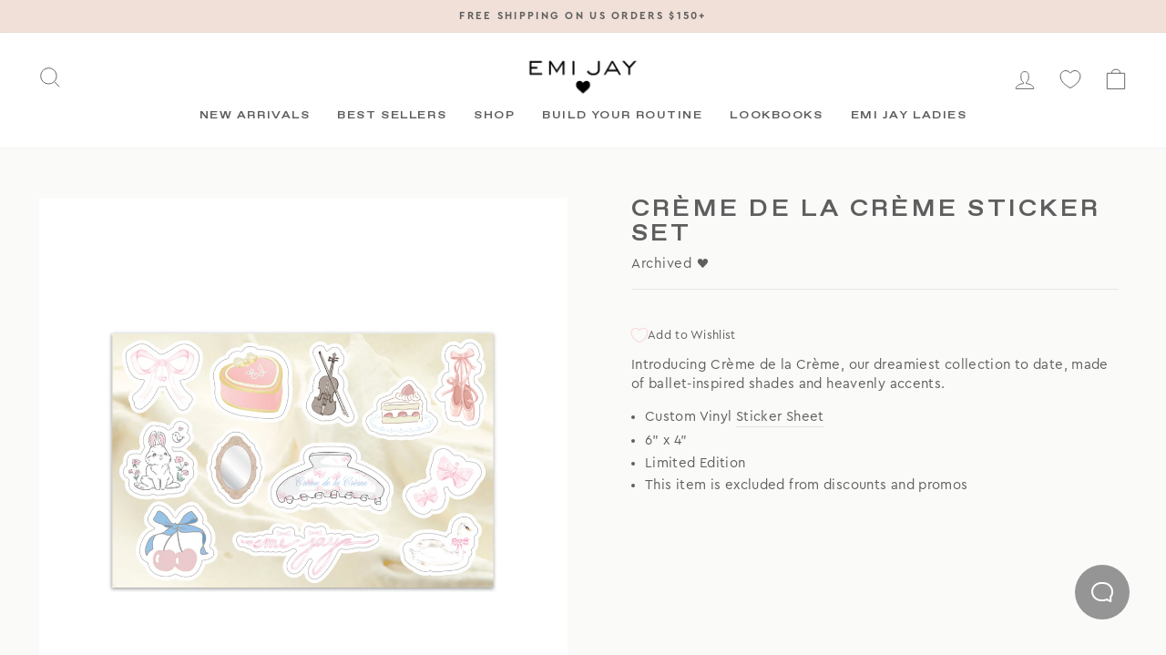

--- FILE ---
content_type: text/html; charset=utf-8
request_url: https://www.emijay.com/products/creme-de-la-creme-sticker-set
body_size: 37405
content:
<!DOCTYPE html>
<html class="no-js" lang="en" dir="ltr">
<head>
  <meta charset="utf-8">
  <meta http-equiv="X-UA-Compatible" content="IE=edge,chrome=1">
  <meta name="viewport" content="width=device-width,initial-scale=1">
  <meta name="theme-color" content="#ffffff">

  <link rel="canonical" href="https://www.emijay.com/products/creme-de-la-creme-sticker-set">
  
  <link rel="preconnect" href="https://cdn.shopify.com" crossorigin>
  <link rel="preconnect" href="https://fonts.shopifycdn.com" crossorigin>

  
<link href="//www.emijay.com/cdn/shop/t/138/assets/favorit-ext-bold.woff2?v=166797767727519651471767803688" as="font" crossorigin="anonymous" rel="preload">
<link href="//www.emijay.com/cdn/shop/t/138/assets/cera-regular.woff2?v=168797740917003609031767803684" as="font" crossorigin="anonymous" rel="preload">
<link href="//www.emijay.com/cdn/shop/t/138/assets/cera-bold.woff2?v=122758704413420359031767803682" as="font" crossorigin="anonymous" rel="preload">
  

<link href="//www.emijay.com/cdn/shop/files/CremeDeLaCremeStickers.jpg?v=1762199537" as="image" rel="preload">


<style data-shopify>@font-face {
  font-family: "favorit";
  src: url("//www.emijay.com/cdn/shop/t/138/assets/favorit-ext-bold.woff2?v=166797767727519651471767803688") format("woff2"), url("//www.emijay.com/cdn/shop/t/138/assets/favorit-ext-bold.woff?v=173839909837762396521767803687") format("woff");
  font-style: normal;font-weight: 400;font-display:swap;
}
@font-face {
  font-family: "cera";
  src: url("//www.emijay.com/cdn/shop/t/138/assets/cera-regular.woff2?v=168797740917003609031767803684") format("woff2"), url("//www.emijay.com/cdn/shop/t/138/assets/cera-regular.woff?v=91993484924674734721767803684") format("woff");
  font-style: normal;
  font-weight: 400;font-display:swap;
}
@font-face {
  font-family: "cera";
  src: url("//www.emijay.com/cdn/shop/t/138/assets/cera-italic.woff2?v=155534655483654993711767803683") format("woff2"), url("//www.emijay.com/cdn/shop/t/138/assets/cera-italic.woff?v=5853484607947576201767803683") format("woff");
  font-style: italic;
  font-weight: 400;font-display:swap;
}
@font-face {
  font-family: "cera";
  src: url("//www.emijay.com/cdn/shop/t/138/assets/cera-bold.woff2?v=122758704413420359031767803682") format("woff2"), url("//www.emijay.com/cdn/shop/t/138/assets/cera-bold.woff?v=115229465015669251021767803682") format("woff");
  font-style: bold;
  font-weight: bold;font-display:swap;
}
</style><style data-shopify>
  

  
  
  
</style><style data-shopify>:root {
    /* --typeHeaderPrimary: "system_ui"; */
    --typeHeaderPrimary: "favorit";
    --typeHeaderFallback: -apple-system, 'Segoe UI', Roboto, 'Helvetica Neue', 'Noto Sans', 'Liberation Sans', Arial, sans-serif, 'Apple Color Emoji', 'Segoe UI Emoji', 'Segoe UI Symbol', 'Noto Color Emoji';
    --typeHeaderSize: 36px;
    --typeHeaderWeight: 400;
    --typeHeaderLineHeight: 1;
    --typeHeaderSpacing: 0.0em;

    /* --typeBasePrimary:"system_ui"; */
    --typeBasePrimary: "cera";
    --typeBaseFallback:-apple-system, 'Segoe UI', Roboto, 'Helvetica Neue', 'Noto Sans', 'Liberation Sans', Arial, sans-serif, 'Apple Color Emoji', 'Segoe UI Emoji', 'Segoe UI Symbol', 'Noto Color Emoji';
    --typeBaseSize: 15px;
    --typeBaseWeight: 400;
    --typeBaseSpacing: 0.025em;
    --typeBaseLineHeight: 1.4;

    --typeCollectionTitle: 20px;

    --iconWeight: 2px;
    --iconLinecaps: miter;

    
      --buttonRadius: 0px;
    

    --colorGridOverlayOpacity: 0.0;
  }

  .placeholder-content {
    background-image: linear-gradient(100deg, #ffffff 40%, #f7f7f7 63%, #ffffff 79%);
  }</style><link rel="shortcut icon" href="//www.emijay.com/cdn/shop/files/favicon_pink_32x32.png?v=1680545893" type="image/png" /><title>Crème de la Crème Sticker Set
&hyphen; Emi Jay
</title>
<meta name="description" content="Introducing Crème de la Crème, our dreamiest collection to date, made of ballet-inspired shades and heavenly accents."><meta property="og:site_name" content="Emi Jay">
  <meta property="og:url" content="https://www.emijay.com/products/creme-de-la-creme-sticker-set">
  <meta property="og:title" content="Crème de la Crème Sticker Set">
  <meta property="og:type" content="product">
  <meta property="og:description" content="Introducing Crème de la Crème, our dreamiest collection to date, made of ballet-inspired shades and heavenly accents."><meta property="og:image" content="http://www.emijay.com/cdn/shop/files/CremeDeLaCremeStickers.jpg?v=1762199537">
    <meta property="og:image:secure_url" content="https://www.emijay.com/cdn/shop/files/CremeDeLaCremeStickers.jpg?v=1762199537">
    <meta property="og:image:width" content="2048">
    <meta property="og:image:height" content="2048"><meta name="twitter:site" content="@">
  <meta name="twitter:card" content="summary_large_image">
  <meta name="twitter:title" content="Crème de la Crème Sticker Set">
  <meta name="twitter:description" content="Introducing Crème de la Crème, our dreamiest collection to date, made of ballet-inspired shades and heavenly accents.">
<link href="//www.emijay.com/cdn/shop/t/138/assets/theme.css?v=102430355624842629021768264406" rel="stylesheet" type="text/css" media="all" />
<link href="//www.emijay.com/cdn/shop/t/138/assets/custom.css?v=52307145185622367831767803731" rel="stylesheet" type="text/css" media="all" />

  <style>
.hello, .hello .product-block{padding-bottom:0!important}
    [id*="wishlist_king_wishlist_button_block"]
    {min-height:45px;}
    @media only screen and (max-width:767px){
[id*="wishlist_king_wishlist_button_block"]
{text-align:center;}
    }
</style>

  
  <script>
    document.documentElement.className = document.documentElement.className.replace('no-js', 'js');

    window.theme = window.theme || {};
    theme.routes = {
      home: "/",
      cart: "/cart.js",
      cartPage: "/cart",
      cartAdd: "/cart/add.js",
      cartChange: "/cart/change.js",
      search: "/search"
    };
    theme.strings = {
      soldOut: "Sold out",
      unavailable: "Unavailable",
      inStockLabel: "In stock, ready to ship",
      stockLabel: "Low stock - [count] items left",
      willNotShipUntil: "Ready to ship [date]",
      willBeInStockAfter: "Back in stock [date]",
      waitingForStock: "Inventory on the way",
      savePrice: "Save [saved_amount]",
      cartEmpty: "Your shopping bag is currently empty.",
      cartTermsConfirmation: "You must agree with the terms and conditions of sales to check out",
      searchCollections: "Collections:",
      searchPages: "Pages:",
      searchArticles: "Articles:"
    };
    theme.settings = {
      dynamicVariantsEnable: true,
      cartType: "page",
      isCustomerTemplate: false,
      moneyFormat: "${{ amount }}",
      saveType: "percent",
      productImageSize: "natural",
      productImageCover: false,
      predictiveSearch: true,
      predictiveSearchType: "product",
      quickView: false,
      themeName: 'Impulse',
      themeVersion: "6.0.1"
    };
  </script>

<script>window.performance && window.performance.mark && window.performance.mark('shopify.content_for_header.start');</script><meta name="robots" content="noindex,nofollow">
<meta name="facebook-domain-verification" content="fn7fj1d5yggc34kdemvfu77yd64yf6">
<meta id="shopify-digital-wallet" name="shopify-digital-wallet" content="/58175717551/digital_wallets/dialog">
<meta name="shopify-checkout-api-token" content="a56aa5ab2fe814374e542d925d50b020">
<meta id="in-context-paypal-metadata" data-shop-id="58175717551" data-venmo-supported="true" data-environment="production" data-locale="en_US" data-paypal-v4="true" data-currency="USD">
<link rel="alternate" hreflang="x-default" href="https://www.emijay.com/products/creme-de-la-creme-sticker-set">
<link rel="alternate" hreflang="en" href="https://www.emijay.com/products/creme-de-la-creme-sticker-set">
<link rel="alternate" hreflang="en-AU" href="https://www.emijay.com/en-au/products/creme-de-la-creme-sticker-set">
<link rel="alternate" hreflang="en-CY" href="https://www.emijay.com/en-eu/products/creme-de-la-creme-sticker-set">
<link rel="alternate" hreflang="en-EE" href="https://www.emijay.com/en-eu/products/creme-de-la-creme-sticker-set">
<link rel="alternate" hreflang="en-GR" href="https://www.emijay.com/en-eu/products/creme-de-la-creme-sticker-set">
<link rel="alternate" hreflang="en-LV" href="https://www.emijay.com/en-eu/products/creme-de-la-creme-sticker-set">
<link rel="alternate" hreflang="en-LT" href="https://www.emijay.com/en-eu/products/creme-de-la-creme-sticker-set">
<link rel="alternate" hreflang="en-LU" href="https://www.emijay.com/en-eu/products/creme-de-la-creme-sticker-set">
<link rel="alternate" hreflang="en-MT" href="https://www.emijay.com/en-eu/products/creme-de-la-creme-sticker-set">
<link rel="alternate" hreflang="en-PT" href="https://www.emijay.com/en-eu/products/creme-de-la-creme-sticker-set">
<link rel="alternate" hreflang="en-SK" href="https://www.emijay.com/en-eu/products/creme-de-la-creme-sticker-set">
<link rel="alternate" hreflang="en-SI" href="https://www.emijay.com/en-eu/products/creme-de-la-creme-sticker-set">
<link rel="alternate" hreflang="en-GB" href="https://www.emijay.com/en-gb/products/creme-de-la-creme-sticker-set">
<link rel="alternate" hreflang="en-NO" href="https://www.emijay.com/en-no/products/creme-de-la-creme-sticker-set">
<link rel="alternate" hreflang="no-NO" href="https://www.emijay.com/no-no/products/creme-de-la-creme-sticker-set">
<link rel="alternate" hreflang="sv-SE" href="https://www.emijay.com/sv-se/products/creme-de-la-creme-sticker-set">
<link rel="alternate" hreflang="en-SE" href="https://www.emijay.com/en-se/products/creme-de-la-creme-sticker-set">
<link rel="alternate" hreflang="en-CA" href="https://www.emijay.com/en-ca/products/creme-de-la-creme-sticker-set">
<link rel="alternate" hreflang="th-TH" href="https://www.emijay.com/th-th/products/creme-de-la-creme-sticker-set">
<link rel="alternate" hreflang="en-TH" href="https://www.emijay.com/en-th/products/creme-de-la-creme-sticker-set">
<link rel="alternate" hreflang="ja-JP" href="https://www.emijay.com/ja-jp/products/creme-de-la-creme-sticker-set">
<link rel="alternate" hreflang="en-JP" href="https://www.emijay.com/en-jp/products/creme-de-la-creme-sticker-set">
<link rel="alternate" hreflang="de-DE" href="https://www.emijay.com/de-de/products/creme-de-la-creme-sticker-set">
<link rel="alternate" hreflang="en-DE" href="https://www.emijay.com/en-de/products/creme-de-la-creme-sticker-set">
<link rel="alternate" hreflang="en-HK" href="https://www.emijay.com/en-hk/products/creme-de-la-creme-sticker-set">
<link rel="alternate" hreflang="zh-Hant-HK" href="https://www.emijay.com/zh-hk/products/creme-de-la-creme-sticker-set">
<link rel="alternate" hreflang="en-SG" href="https://www.emijay.com/en-sg/products/creme-de-la-creme-sticker-set">
<link rel="alternate" hreflang="fr-FR" href="https://www.emijay.com/fr-fr/products/creme-de-la-creme-sticker-set">
<link rel="alternate" hreflang="en-FR" href="https://www.emijay.com/en-fr/products/creme-de-la-creme-sticker-set">
<link rel="alternate" hreflang="ko-KR" href="https://www.emijay.com/ko-kr/products/creme-de-la-creme-sticker-set">
<link rel="alternate" hreflang="en-KR" href="https://www.emijay.com/en-kr/products/creme-de-la-creme-sticker-set">
<link rel="alternate" hreflang="zh-Hans-CN" href="https://www.emijay.com/zh-cn/products/creme-de-la-creme-sticker-set">
<link rel="alternate" hreflang="en-CN" href="https://www.emijay.com/en-cn/products/creme-de-la-creme-sticker-set">
<link rel="alternate" hreflang="nl-NL" href="https://www.emijay.com/nl-nl/products/creme-de-la-creme-sticker-set">
<link rel="alternate" hreflang="en-NL" href="https://www.emijay.com/en-nl/products/creme-de-la-creme-sticker-set">
<link rel="alternate" hreflang="fi-FI" href="https://www.emijay.com/fi-fi/products/creme-de-la-creme-sticker-set">
<link rel="alternate" hreflang="en-FI" href="https://www.emijay.com/en-fi/products/creme-de-la-creme-sticker-set">
<link rel="alternate" hreflang="it-IT" href="https://www.emijay.com/it-it/products/creme-de-la-creme-sticker-set">
<link rel="alternate" hreflang="en-IT" href="https://www.emijay.com/en-it/products/creme-de-la-creme-sticker-set">
<link rel="alternate" hreflang="de-CH" href="https://www.emijay.com/de-ch/products/creme-de-la-creme-sticker-set">
<link rel="alternate" hreflang="en-CH" href="https://www.emijay.com/en-ch/products/creme-de-la-creme-sticker-set">
<link rel="alternate" hreflang="en-NZ" href="https://www.emijay.com/en-nz/products/creme-de-la-creme-sticker-set">
<link rel="alternate" hreflang="zh-Hant-TW" href="https://www.emijay.com/zh-tw/products/creme-de-la-creme-sticker-set">
<link rel="alternate" hreflang="en-TW" href="https://www.emijay.com/en-tw/products/creme-de-la-creme-sticker-set">
<link rel="alternate" hreflang="en-AT" href="https://www.emijay.com/en-at/products/creme-de-la-creme-sticker-set">
<link rel="alternate" hreflang="de-AT" href="https://www.emijay.com/de-at/products/creme-de-la-creme-sticker-set">
<link rel="alternate" hreflang="en-IS" href="https://www.emijay.com/en-is/products/creme-de-la-creme-sticker-set">
<link rel="alternate" hreflang="en-DK" href="https://www.emijay.com/en-dk/products/creme-de-la-creme-sticker-set">
<link rel="alternate" hreflang="pt-BR" href="https://www.emijay.com/pt-br/products/creme-de-la-creme-sticker-set">
<link rel="alternate" hreflang="en-BR" href="https://www.emijay.com/en-br/products/creme-de-la-creme-sticker-set">
<link rel="alternate" hreflang="es-MX" href="https://www.emijay.com/es-mx/products/creme-de-la-creme-sticker-set">
<link rel="alternate" hreflang="en-MX" href="https://www.emijay.com/en-mx/products/creme-de-la-creme-sticker-set">
<link rel="alternate" hreflang="en-AL" href="https://www.emijay.com/en-al/products/creme-de-la-creme-sticker-set">
<link rel="alternate" hreflang="es-ES" href="https://www.emijay.com/es-es/products/creme-de-la-creme-sticker-set">
<link rel="alternate" hreflang="en-ES" href="https://www.emijay.com/en-es/products/creme-de-la-creme-sticker-set">
<link rel="alternate" hreflang="en-IL" href="https://www.emijay.com/en-il/products/creme-de-la-creme-sticker-set">
<link rel="alternate" hreflang="en-MO" href="https://www.emijay.com/en-mo/products/creme-de-la-creme-sticker-set">
<link rel="alternate" hreflang="zh-Hant-MO" href="https://www.emijay.com/zh-mo/products/creme-de-la-creme-sticker-set">
<link rel="alternate" hreflang="en-IE" href="https://www.emijay.com/en-ie/products/creme-de-la-creme-sticker-set">
<link rel="alternate" hreflang="en-BE" href="https://www.emijay.com/en-be/products/creme-de-la-creme-sticker-set">
<link rel="alternate" hreflang="en-IN" href="https://www.emijay.com/en-in/products/creme-de-la-creme-sticker-set">
<link rel="alternate" hreflang="hi-IN" href="https://www.emijay.com/hi-in/products/creme-de-la-creme-sticker-set">
<link rel="alternate" hreflang="en-VN" href="https://www.emijay.com/en-vn/products/creme-de-la-creme-sticker-set">
<link rel="alternate" hreflang="vi-VN" href="https://www.emijay.com/vi-vn/products/creme-de-la-creme-sticker-set">
<link rel="alternate" type="application/json+oembed" href="https://www.emijay.com/products/creme-de-la-creme-sticker-set.oembed">
<script async="async" src="/checkouts/internal/preloads.js?locale=en-US"></script>
<link rel="preconnect" href="https://shop.app" crossorigin="anonymous">
<script async="async" src="https://shop.app/checkouts/internal/preloads.js?locale=en-US&shop_id=58175717551" crossorigin="anonymous"></script>
<script id="apple-pay-shop-capabilities" type="application/json">{"shopId":58175717551,"countryCode":"US","currencyCode":"USD","merchantCapabilities":["supports3DS"],"merchantId":"gid:\/\/shopify\/Shop\/58175717551","merchantName":"Emi Jay","requiredBillingContactFields":["postalAddress","email","phone"],"requiredShippingContactFields":["postalAddress","email","phone"],"shippingType":"shipping","supportedNetworks":["visa","masterCard","amex","discover","elo","jcb"],"total":{"type":"pending","label":"Emi Jay","amount":"1.00"},"shopifyPaymentsEnabled":true,"supportsSubscriptions":true}</script>
<script id="shopify-features" type="application/json">{"accessToken":"a56aa5ab2fe814374e542d925d50b020","betas":["rich-media-storefront-analytics"],"domain":"www.emijay.com","predictiveSearch":true,"shopId":58175717551,"locale":"en"}</script>
<script>var Shopify = Shopify || {};
Shopify.shop = "emijayinc.myshopify.com";
Shopify.locale = "en";
Shopify.currency = {"active":"USD","rate":"1.0"};
Shopify.country = "US";
Shopify.theme = {"name":"Blind Box Sold Out","id":148128563375,"schema_name":"Impulse","schema_version":"6.0.1","theme_store_id":null,"role":"main"};
Shopify.theme.handle = "null";
Shopify.theme.style = {"id":null,"handle":null};
Shopify.cdnHost = "www.emijay.com/cdn";
Shopify.routes = Shopify.routes || {};
Shopify.routes.root = "/";</script>
<script type="module">!function(o){(o.Shopify=o.Shopify||{}).modules=!0}(window);</script>
<script>!function(o){function n(){var o=[];function n(){o.push(Array.prototype.slice.apply(arguments))}return n.q=o,n}var t=o.Shopify=o.Shopify||{};t.loadFeatures=n(),t.autoloadFeatures=n()}(window);</script>
<script>
  window.ShopifyPay = window.ShopifyPay || {};
  window.ShopifyPay.apiHost = "shop.app\/pay";
  window.ShopifyPay.redirectState = null;
</script>
<script id="shop-js-analytics" type="application/json">{"pageType":"product"}</script>
<script defer="defer" async type="module" src="//www.emijay.com/cdn/shopifycloud/shop-js/modules/v2/client.init-shop-cart-sync_IZsNAliE.en.esm.js"></script>
<script defer="defer" async type="module" src="//www.emijay.com/cdn/shopifycloud/shop-js/modules/v2/chunk.common_0OUaOowp.esm.js"></script>
<script type="module">
  await import("//www.emijay.com/cdn/shopifycloud/shop-js/modules/v2/client.init-shop-cart-sync_IZsNAliE.en.esm.js");
await import("//www.emijay.com/cdn/shopifycloud/shop-js/modules/v2/chunk.common_0OUaOowp.esm.js");

  window.Shopify.SignInWithShop?.initShopCartSync?.({"fedCMEnabled":true,"windoidEnabled":true});

</script>
<script>
  window.Shopify = window.Shopify || {};
  if (!window.Shopify.featureAssets) window.Shopify.featureAssets = {};
  window.Shopify.featureAssets['shop-js'] = {"shop-cart-sync":["modules/v2/client.shop-cart-sync_DLOhI_0X.en.esm.js","modules/v2/chunk.common_0OUaOowp.esm.js"],"init-fed-cm":["modules/v2/client.init-fed-cm_C6YtU0w6.en.esm.js","modules/v2/chunk.common_0OUaOowp.esm.js"],"shop-button":["modules/v2/client.shop-button_BCMx7GTG.en.esm.js","modules/v2/chunk.common_0OUaOowp.esm.js"],"shop-cash-offers":["modules/v2/client.shop-cash-offers_BT26qb5j.en.esm.js","modules/v2/chunk.common_0OUaOowp.esm.js","modules/v2/chunk.modal_CGo_dVj3.esm.js"],"init-windoid":["modules/v2/client.init-windoid_B9PkRMql.en.esm.js","modules/v2/chunk.common_0OUaOowp.esm.js"],"init-shop-email-lookup-coordinator":["modules/v2/client.init-shop-email-lookup-coordinator_DZkqjsbU.en.esm.js","modules/v2/chunk.common_0OUaOowp.esm.js"],"shop-toast-manager":["modules/v2/client.shop-toast-manager_Di2EnuM7.en.esm.js","modules/v2/chunk.common_0OUaOowp.esm.js"],"shop-login-button":["modules/v2/client.shop-login-button_BtqW_SIO.en.esm.js","modules/v2/chunk.common_0OUaOowp.esm.js","modules/v2/chunk.modal_CGo_dVj3.esm.js"],"avatar":["modules/v2/client.avatar_BTnouDA3.en.esm.js"],"pay-button":["modules/v2/client.pay-button_CWa-C9R1.en.esm.js","modules/v2/chunk.common_0OUaOowp.esm.js"],"init-shop-cart-sync":["modules/v2/client.init-shop-cart-sync_IZsNAliE.en.esm.js","modules/v2/chunk.common_0OUaOowp.esm.js"],"init-customer-accounts":["modules/v2/client.init-customer-accounts_DenGwJTU.en.esm.js","modules/v2/client.shop-login-button_BtqW_SIO.en.esm.js","modules/v2/chunk.common_0OUaOowp.esm.js","modules/v2/chunk.modal_CGo_dVj3.esm.js"],"init-shop-for-new-customer-accounts":["modules/v2/client.init-shop-for-new-customer-accounts_JdHXxpS9.en.esm.js","modules/v2/client.shop-login-button_BtqW_SIO.en.esm.js","modules/v2/chunk.common_0OUaOowp.esm.js","modules/v2/chunk.modal_CGo_dVj3.esm.js"],"init-customer-accounts-sign-up":["modules/v2/client.init-customer-accounts-sign-up_D6__K_p8.en.esm.js","modules/v2/client.shop-login-button_BtqW_SIO.en.esm.js","modules/v2/chunk.common_0OUaOowp.esm.js","modules/v2/chunk.modal_CGo_dVj3.esm.js"],"checkout-modal":["modules/v2/client.checkout-modal_C_ZQDY6s.en.esm.js","modules/v2/chunk.common_0OUaOowp.esm.js","modules/v2/chunk.modal_CGo_dVj3.esm.js"],"shop-follow-button":["modules/v2/client.shop-follow-button_XetIsj8l.en.esm.js","modules/v2/chunk.common_0OUaOowp.esm.js","modules/v2/chunk.modal_CGo_dVj3.esm.js"],"lead-capture":["modules/v2/client.lead-capture_DvA72MRN.en.esm.js","modules/v2/chunk.common_0OUaOowp.esm.js","modules/v2/chunk.modal_CGo_dVj3.esm.js"],"shop-login":["modules/v2/client.shop-login_ClXNxyh6.en.esm.js","modules/v2/chunk.common_0OUaOowp.esm.js","modules/v2/chunk.modal_CGo_dVj3.esm.js"],"payment-terms":["modules/v2/client.payment-terms_CNlwjfZz.en.esm.js","modules/v2/chunk.common_0OUaOowp.esm.js","modules/v2/chunk.modal_CGo_dVj3.esm.js"]};
</script>
<script>(function() {
  var isLoaded = false;
  function asyncLoad() {
    if (isLoaded) return;
    isLoaded = true;
    var urls = ["https:\/\/api.fastbundle.co\/scripts\/src.js?shop=emijayinc.myshopify.com","https:\/\/assets.tapcart.com\/__tc-ck-loader\/index.js?appId=uzPukwsi6u\u0026environment=production\u0026shop=emijayinc.myshopify.com","https:\/\/cdn.tapcart.com\/webbridge-sdk\/webbridge.umd.js?shop=emijayinc.myshopify.com","https:\/\/api.fastbundle.co\/scripts\/src.js?shop=emijayinc.myshopify.com","https:\/\/connect.nosto.com\/include\/script\/shopify-58175717551.js?shop=emijayinc.myshopify.com","https:\/\/shopify-widget.route.com\/shopify.widget.js?shop=emijayinc.myshopify.com"];
    for (var i = 0; i < urls.length; i++) {
      var s = document.createElement('script');
      s.type = 'text/javascript';
      s.async = true;
      s.src = urls[i];
      var x = document.getElementsByTagName('script')[0];
      x.parentNode.insertBefore(s, x);
    }
  };
  if(window.attachEvent) {
    window.attachEvent('onload', asyncLoad);
  } else {
    window.addEventListener('load', asyncLoad, false);
  }
})();</script>
<script id="__st">var __st={"a":58175717551,"offset":-28800,"reqid":"359aca5c-7c34-4a24-8101-30d6e05a2772-1768517306","pageurl":"www.emijay.com\/products\/creme-de-la-creme-sticker-set","u":"11bf7504a5f8","p":"product","rtyp":"product","rid":7704225906863};</script>
<script>window.ShopifyPaypalV4VisibilityTracking = true;</script>
<script id="captcha-bootstrap">!function(){'use strict';const t='contact',e='account',n='new_comment',o=[[t,t],['blogs',n],['comments',n],[t,'customer']],c=[[e,'customer_login'],[e,'guest_login'],[e,'recover_customer_password'],[e,'create_customer']],r=t=>t.map((([t,e])=>`form[action*='/${t}']:not([data-nocaptcha='true']) input[name='form_type'][value='${e}']`)).join(','),a=t=>()=>t?[...document.querySelectorAll(t)].map((t=>t.form)):[];function s(){const t=[...o],e=r(t);return a(e)}const i='password',u='form_key',d=['recaptcha-v3-token','g-recaptcha-response','h-captcha-response',i],f=()=>{try{return window.sessionStorage}catch{return}},m='__shopify_v',_=t=>t.elements[u];function p(t,e,n=!1){try{const o=window.sessionStorage,c=JSON.parse(o.getItem(e)),{data:r}=function(t){const{data:e,action:n}=t;return t[m]||n?{data:e,action:n}:{data:t,action:n}}(c);for(const[e,n]of Object.entries(r))t.elements[e]&&(t.elements[e].value=n);n&&o.removeItem(e)}catch(o){console.error('form repopulation failed',{error:o})}}const l='form_type',E='cptcha';function T(t){t.dataset[E]=!0}const w=window,h=w.document,L='Shopify',v='ce_forms',y='captcha';let A=!1;((t,e)=>{const n=(g='f06e6c50-85a8-45c8-87d0-21a2b65856fe',I='https://cdn.shopify.com/shopifycloud/storefront-forms-hcaptcha/ce_storefront_forms_captcha_hcaptcha.v1.5.2.iife.js',D={infoText:'Protected by hCaptcha',privacyText:'Privacy',termsText:'Terms'},(t,e,n)=>{const o=w[L][v],c=o.bindForm;if(c)return c(t,g,e,D).then(n);var r;o.q.push([[t,g,e,D],n]),r=I,A||(h.body.append(Object.assign(h.createElement('script'),{id:'captcha-provider',async:!0,src:r})),A=!0)});var g,I,D;w[L]=w[L]||{},w[L][v]=w[L][v]||{},w[L][v].q=[],w[L][y]=w[L][y]||{},w[L][y].protect=function(t,e){n(t,void 0,e),T(t)},Object.freeze(w[L][y]),function(t,e,n,w,h,L){const[v,y,A,g]=function(t,e,n){const i=e?o:[],u=t?c:[],d=[...i,...u],f=r(d),m=r(i),_=r(d.filter((([t,e])=>n.includes(e))));return[a(f),a(m),a(_),s()]}(w,h,L),I=t=>{const e=t.target;return e instanceof HTMLFormElement?e:e&&e.form},D=t=>v().includes(t);t.addEventListener('submit',(t=>{const e=I(t);if(!e)return;const n=D(e)&&!e.dataset.hcaptchaBound&&!e.dataset.recaptchaBound,o=_(e),c=g().includes(e)&&(!o||!o.value);(n||c)&&t.preventDefault(),c&&!n&&(function(t){try{if(!f())return;!function(t){const e=f();if(!e)return;const n=_(t);if(!n)return;const o=n.value;o&&e.removeItem(o)}(t);const e=Array.from(Array(32),(()=>Math.random().toString(36)[2])).join('');!function(t,e){_(t)||t.append(Object.assign(document.createElement('input'),{type:'hidden',name:u})),t.elements[u].value=e}(t,e),function(t,e){const n=f();if(!n)return;const o=[...t.querySelectorAll(`input[type='${i}']`)].map((({name:t})=>t)),c=[...d,...o],r={};for(const[a,s]of new FormData(t).entries())c.includes(a)||(r[a]=s);n.setItem(e,JSON.stringify({[m]:1,action:t.action,data:r}))}(t,e)}catch(e){console.error('failed to persist form',e)}}(e),e.submit())}));const S=(t,e)=>{t&&!t.dataset[E]&&(n(t,e.some((e=>e===t))),T(t))};for(const o of['focusin','change'])t.addEventListener(o,(t=>{const e=I(t);D(e)&&S(e,y())}));const B=e.get('form_key'),M=e.get(l),P=B&&M;t.addEventListener('DOMContentLoaded',(()=>{const t=y();if(P)for(const e of t)e.elements[l].value===M&&p(e,B);[...new Set([...A(),...v().filter((t=>'true'===t.dataset.shopifyCaptcha))])].forEach((e=>S(e,t)))}))}(h,new URLSearchParams(w.location.search),n,t,e,['guest_login'])})(!0,!0)}();</script>
<script integrity="sha256-4kQ18oKyAcykRKYeNunJcIwy7WH5gtpwJnB7kiuLZ1E=" data-source-attribution="shopify.loadfeatures" defer="defer" src="//www.emijay.com/cdn/shopifycloud/storefront/assets/storefront/load_feature-a0a9edcb.js" crossorigin="anonymous"></script>
<script crossorigin="anonymous" defer="defer" src="//www.emijay.com/cdn/shopifycloud/storefront/assets/shopify_pay/storefront-65b4c6d7.js?v=20250812"></script>
<script data-source-attribution="shopify.dynamic_checkout.dynamic.init">var Shopify=Shopify||{};Shopify.PaymentButton=Shopify.PaymentButton||{isStorefrontPortableWallets:!0,init:function(){window.Shopify.PaymentButton.init=function(){};var t=document.createElement("script");t.src="https://www.emijay.com/cdn/shopifycloud/portable-wallets/latest/portable-wallets.en.js",t.type="module",document.head.appendChild(t)}};
</script>
<script data-source-attribution="shopify.dynamic_checkout.buyer_consent">
  function portableWalletsHideBuyerConsent(e){var t=document.getElementById("shopify-buyer-consent"),n=document.getElementById("shopify-subscription-policy-button");t&&n&&(t.classList.add("hidden"),t.setAttribute("aria-hidden","true"),n.removeEventListener("click",e))}function portableWalletsShowBuyerConsent(e){var t=document.getElementById("shopify-buyer-consent"),n=document.getElementById("shopify-subscription-policy-button");t&&n&&(t.classList.remove("hidden"),t.removeAttribute("aria-hidden"),n.addEventListener("click",e))}window.Shopify?.PaymentButton&&(window.Shopify.PaymentButton.hideBuyerConsent=portableWalletsHideBuyerConsent,window.Shopify.PaymentButton.showBuyerConsent=portableWalletsShowBuyerConsent);
</script>
<script data-source-attribution="shopify.dynamic_checkout.cart.bootstrap">document.addEventListener("DOMContentLoaded",(function(){function t(){return document.querySelector("shopify-accelerated-checkout-cart, shopify-accelerated-checkout")}if(t())Shopify.PaymentButton.init();else{new MutationObserver((function(e,n){t()&&(Shopify.PaymentButton.init(),n.disconnect())})).observe(document.body,{childList:!0,subtree:!0})}}));
</script>
<script id='scb4127' type='text/javascript' async='' src='https://www.emijay.com/cdn/shopifycloud/privacy-banner/storefront-banner.js'></script><link id="shopify-accelerated-checkout-styles" rel="stylesheet" media="screen" href="https://www.emijay.com/cdn/shopifycloud/portable-wallets/latest/accelerated-checkout-backwards-compat.css" crossorigin="anonymous">
<style id="shopify-accelerated-checkout-cart">
        #shopify-buyer-consent {
  margin-top: 1em;
  display: inline-block;
  width: 100%;
}

#shopify-buyer-consent.hidden {
  display: none;
}

#shopify-subscription-policy-button {
  background: none;
  border: none;
  padding: 0;
  text-decoration: underline;
  font-size: inherit;
  cursor: pointer;
}

#shopify-subscription-policy-button::before {
  box-shadow: none;
}

      </style>

<script>window.performance && window.performance.mark && window.performance.mark('shopify.content_for_header.end');</script>

  <script src="//www.emijay.com/cdn/shop/t/138/assets/vendor-scripts-v11.js" defer="defer"></script>

  

  <script src="//www.emijay.com/cdn/shop/t/138/assets/theme.min.js?v=82792829515227826571767803699" defer="defer"></script>
  <script src="//www.emijay.com/cdn/shop/t/138/assets/custom.min.js?v=83967566049446324761767803687" defer="defer"></script>
  <script src="//www.emijay.com/cdn/shop/t/138/assets/section-template-product.min.js?v=5879779334207123161767803696" defer="defer"></script>


  


<script src="https://cdn.tapcart.com/webbridge-sdk/webbridge.umd.js"></script>
  <script type="text/javascript">
    (function(c,l,a,r,i,t,y){
        c[a]=c[a]||function(){(c[a].q=c[a].q||[]).push(arguments)};
        t=l.createElement(r);t.async=1;t.src="https://www.clarity.ms/tag/"+i;
        y=l.getElementsByTagName(r)[0];y.parentNode.insertBefore(t,y);
    })(window, document, "clarity", "script", "injy94jy28");
</script>
<!-- BEGIN app block: shopify://apps/klaviyo-email-marketing-sms/blocks/klaviyo-onsite-embed/2632fe16-c075-4321-a88b-50b567f42507 -->












  <script async src="https://static.klaviyo.com/onsite/js/YARnUW/klaviyo.js?company_id=YARnUW"></script>
  <script>!function(){if(!window.klaviyo){window._klOnsite=window._klOnsite||[];try{window.klaviyo=new Proxy({},{get:function(n,i){return"push"===i?function(){var n;(n=window._klOnsite).push.apply(n,arguments)}:function(){for(var n=arguments.length,o=new Array(n),w=0;w<n;w++)o[w]=arguments[w];var t="function"==typeof o[o.length-1]?o.pop():void 0,e=new Promise((function(n){window._klOnsite.push([i].concat(o,[function(i){t&&t(i),n(i)}]))}));return e}}})}catch(n){window.klaviyo=window.klaviyo||[],window.klaviyo.push=function(){var n;(n=window._klOnsite).push.apply(n,arguments)}}}}();</script>

  
    <script id="viewed_product">
      if (item == null) {
        var _learnq = _learnq || [];

        var MetafieldReviews = null
        var MetafieldYotpoRating = null
        var MetafieldYotpoCount = null
        var MetafieldLooxRating = null
        var MetafieldLooxCount = null
        var okendoProduct = null
        var okendoProductReviewCount = null
        var okendoProductReviewAverageValue = null
        try {
          // The following fields are used for Customer Hub recently viewed in order to add reviews.
          // This information is not part of __kla_viewed. Instead, it is part of __kla_viewed_reviewed_items
          MetafieldReviews = {};
          MetafieldYotpoRating = null
          MetafieldYotpoCount = null
          MetafieldLooxRating = null
          MetafieldLooxCount = null

          okendoProduct = null
          // If the okendo metafield is not legacy, it will error, which then requires the new json formatted data
          if (okendoProduct && 'error' in okendoProduct) {
            okendoProduct = null
          }
          okendoProductReviewCount = okendoProduct ? okendoProduct.reviewCount : null
          okendoProductReviewAverageValue = okendoProduct ? okendoProduct.reviewAverageValue : null
        } catch (error) {
          console.error('Error in Klaviyo onsite reviews tracking:', error);
        }

        var item = {
          Name: "Crème de la Crème Sticker Set",
          ProductID: 7704225906863,
          Categories: ["Archived Styles","Crème de la Crème"],
          ImageURL: "https://www.emijay.com/cdn/shop/files/CremeDeLaCremeStickers_grande.jpg?v=1762199537",
          URL: "https://www.emijay.com/products/creme-de-la-creme-sticker-set",
          Brand: "Emi Jay",
          Price: "$6.00",
          Value: "6.00",
          CompareAtPrice: "$0.00"
        };
        _learnq.push(['track', 'Viewed Product', item]);
        _learnq.push(['trackViewedItem', {
          Title: item.Name,
          ItemId: item.ProductID,
          Categories: item.Categories,
          ImageUrl: item.ImageURL,
          Url: item.URL,
          Metadata: {
            Brand: item.Brand,
            Price: item.Price,
            Value: item.Value,
            CompareAtPrice: item.CompareAtPrice
          },
          metafields:{
            reviews: MetafieldReviews,
            yotpo:{
              rating: MetafieldYotpoRating,
              count: MetafieldYotpoCount,
            },
            loox:{
              rating: MetafieldLooxRating,
              count: MetafieldLooxCount,
            },
            okendo: {
              rating: okendoProductReviewAverageValue,
              count: okendoProductReviewCount,
            }
          }
        }]);
      }
    </script>
  




  <script>
    window.klaviyoReviewsProductDesignMode = false
  </script>



  <!-- BEGIN app snippet: customer-hub-data --><script>
  if (!window.customerHub) {
    window.customerHub = {};
  }
  window.customerHub.storefrontRoutes = {
    login: "https://www.emijay.com/customer_authentication/redirect?locale=en&region_country=US?return_url=%2F%23k-hub",
    register: "/account/register?return_url=%2F%23k-hub",
    logout: "/account/logout",
    profile: "/account",
    addresses: "/account/addresses",
  };
  
  window.customerHub.userId = null;
  
  window.customerHub.storeDomain = "emijayinc.myshopify.com";

  
    window.customerHub.activeProduct = {
      name: "Crème de la Crème Sticker Set",
      category: null,
      imageUrl: "https://www.emijay.com/cdn/shop/files/CremeDeLaCremeStickers_grande.jpg?v=1762199537",
      id: "7704225906863",
      link: "https://www.emijay.com/products/creme-de-la-creme-sticker-set",
      variants: [
        
          {
            id: "43091732332719",
            
            imageUrl: null,
            
            price: "600",
            currency: "USD",
            availableForSale: false,
            title: "Default Title",
          },
        
      ],
    };
    window.customerHub.activeProduct.variants.forEach((variant) => {
        
        variant.price = `${variant.price.slice(0, -2)}.${variant.price.slice(-2)}`;
    });
  

  
    window.customerHub.storeLocale = {
        currentLanguage: 'en',
        currentCountry: 'US',
        availableLanguages: [
          
            {
              iso_code: 'en',
              endonym_name: 'English'
            }
          
        ],
        availableCountries: [
          
            {
              iso_code: 'AL',
              name: 'Albania',
              currency_code: 'ALL'
            },
          
            {
              iso_code: 'DZ',
              name: 'Algeria',
              currency_code: 'DZD'
            },
          
            {
              iso_code: 'AD',
              name: 'Andorra',
              currency_code: 'EUR'
            },
          
            {
              iso_code: 'AO',
              name: 'Angola',
              currency_code: 'USD'
            },
          
            {
              iso_code: 'AI',
              name: 'Anguilla',
              currency_code: 'XCD'
            },
          
            {
              iso_code: 'AG',
              name: 'Antigua &amp; Barbuda',
              currency_code: 'XCD'
            },
          
            {
              iso_code: 'AR',
              name: 'Argentina',
              currency_code: 'USD'
            },
          
            {
              iso_code: 'AM',
              name: 'Armenia',
              currency_code: 'AMD'
            },
          
            {
              iso_code: 'AW',
              name: 'Aruba',
              currency_code: 'AWG'
            },
          
            {
              iso_code: 'AU',
              name: 'Australia',
              currency_code: 'AUD'
            },
          
            {
              iso_code: 'AT',
              name: 'Austria',
              currency_code: 'EUR'
            },
          
            {
              iso_code: 'AZ',
              name: 'Azerbaijan',
              currency_code: 'AZN'
            },
          
            {
              iso_code: 'BS',
              name: 'Bahamas',
              currency_code: 'BSD'
            },
          
            {
              iso_code: 'BD',
              name: 'Bangladesh',
              currency_code: 'BDT'
            },
          
            {
              iso_code: 'BB',
              name: 'Barbados',
              currency_code: 'BBD'
            },
          
            {
              iso_code: 'BE',
              name: 'Belgium',
              currency_code: 'EUR'
            },
          
            {
              iso_code: 'BZ',
              name: 'Belize',
              currency_code: 'BZD'
            },
          
            {
              iso_code: 'BJ',
              name: 'Benin',
              currency_code: 'XOF'
            },
          
            {
              iso_code: 'BM',
              name: 'Bermuda',
              currency_code: 'USD'
            },
          
            {
              iso_code: 'BO',
              name: 'Bolivia',
              currency_code: 'BOB'
            },
          
            {
              iso_code: 'BA',
              name: 'Bosnia &amp; Herzegovina',
              currency_code: 'BAM'
            },
          
            {
              iso_code: 'BW',
              name: 'Botswana',
              currency_code: 'BWP'
            },
          
            {
              iso_code: 'BR',
              name: 'Brazil',
              currency_code: 'BRL'
            },
          
            {
              iso_code: 'VG',
              name: 'British Virgin Islands',
              currency_code: 'USD'
            },
          
            {
              iso_code: 'BN',
              name: 'Brunei',
              currency_code: 'BND'
            },
          
            {
              iso_code: 'BG',
              name: 'Bulgaria',
              currency_code: 'EUR'
            },
          
            {
              iso_code: 'BF',
              name: 'Burkina Faso',
              currency_code: 'XOF'
            },
          
            {
              iso_code: 'BI',
              name: 'Burundi',
              currency_code: 'USD'
            },
          
            {
              iso_code: 'KH',
              name: 'Cambodia',
              currency_code: 'KHR'
            },
          
            {
              iso_code: 'CM',
              name: 'Cameroon',
              currency_code: 'XAF'
            },
          
            {
              iso_code: 'CA',
              name: 'Canada',
              currency_code: 'CAD'
            },
          
            {
              iso_code: 'CV',
              name: 'Cape Verde',
              currency_code: 'CVE'
            },
          
            {
              iso_code: 'BQ',
              name: 'Caribbean Netherlands',
              currency_code: 'USD'
            },
          
            {
              iso_code: 'KY',
              name: 'Cayman Islands',
              currency_code: 'KYD'
            },
          
            {
              iso_code: 'TD',
              name: 'Chad',
              currency_code: 'XAF'
            },
          
            {
              iso_code: 'CL',
              name: 'Chile',
              currency_code: 'USD'
            },
          
            {
              iso_code: 'CN',
              name: 'China',
              currency_code: 'CNY'
            },
          
            {
              iso_code: 'CO',
              name: 'Colombia',
              currency_code: 'USD'
            },
          
            {
              iso_code: 'KM',
              name: 'Comoros',
              currency_code: 'KMF'
            },
          
            {
              iso_code: 'CK',
              name: 'Cook Islands',
              currency_code: 'NZD'
            },
          
            {
              iso_code: 'CR',
              name: 'Costa Rica',
              currency_code: 'CRC'
            },
          
            {
              iso_code: 'HR',
              name: 'Croatia',
              currency_code: 'EUR'
            },
          
            {
              iso_code: 'CW',
              name: 'Curaçao',
              currency_code: 'ANG'
            },
          
            {
              iso_code: 'CY',
              name: 'Cyprus',
              currency_code: 'EUR'
            },
          
            {
              iso_code: 'CZ',
              name: 'Czechia',
              currency_code: 'CZK'
            },
          
            {
              iso_code: 'DK',
              name: 'Denmark',
              currency_code: 'DKK'
            },
          
            {
              iso_code: 'DJ',
              name: 'Djibouti',
              currency_code: 'DJF'
            },
          
            {
              iso_code: 'DM',
              name: 'Dominica',
              currency_code: 'XCD'
            },
          
            {
              iso_code: 'DO',
              name: 'Dominican Republic',
              currency_code: 'DOP'
            },
          
            {
              iso_code: 'EC',
              name: 'Ecuador',
              currency_code: 'USD'
            },
          
            {
              iso_code: 'EG',
              name: 'Egypt',
              currency_code: 'EGP'
            },
          
            {
              iso_code: 'SV',
              name: 'El Salvador',
              currency_code: 'USD'
            },
          
            {
              iso_code: 'GQ',
              name: 'Equatorial Guinea',
              currency_code: 'XAF'
            },
          
            {
              iso_code: 'EE',
              name: 'Estonia',
              currency_code: 'EUR'
            },
          
            {
              iso_code: 'SZ',
              name: 'Eswatini',
              currency_code: 'USD'
            },
          
            {
              iso_code: 'ET',
              name: 'Ethiopia',
              currency_code: 'ETB'
            },
          
            {
              iso_code: 'FK',
              name: 'Falkland Islands',
              currency_code: 'FKP'
            },
          
            {
              iso_code: 'FO',
              name: 'Faroe Islands',
              currency_code: 'DKK'
            },
          
            {
              iso_code: 'FJ',
              name: 'Fiji',
              currency_code: 'FJD'
            },
          
            {
              iso_code: 'FI',
              name: 'Finland',
              currency_code: 'EUR'
            },
          
            {
              iso_code: 'FR',
              name: 'France',
              currency_code: 'EUR'
            },
          
            {
              iso_code: 'GF',
              name: 'French Guiana',
              currency_code: 'EUR'
            },
          
            {
              iso_code: 'PF',
              name: 'French Polynesia',
              currency_code: 'XPF'
            },
          
            {
              iso_code: 'GA',
              name: 'Gabon',
              currency_code: 'XOF'
            },
          
            {
              iso_code: 'GM',
              name: 'Gambia',
              currency_code: 'GMD'
            },
          
            {
              iso_code: 'GE',
              name: 'Georgia',
              currency_code: 'USD'
            },
          
            {
              iso_code: 'DE',
              name: 'Germany',
              currency_code: 'EUR'
            },
          
            {
              iso_code: 'GH',
              name: 'Ghana',
              currency_code: 'USD'
            },
          
            {
              iso_code: 'GI',
              name: 'Gibraltar',
              currency_code: 'GBP'
            },
          
            {
              iso_code: 'GR',
              name: 'Greece',
              currency_code: 'EUR'
            },
          
            {
              iso_code: 'GL',
              name: 'Greenland',
              currency_code: 'DKK'
            },
          
            {
              iso_code: 'GD',
              name: 'Grenada',
              currency_code: 'XCD'
            },
          
            {
              iso_code: 'GP',
              name: 'Guadeloupe',
              currency_code: 'EUR'
            },
          
            {
              iso_code: 'GT',
              name: 'Guatemala',
              currency_code: 'GTQ'
            },
          
            {
              iso_code: 'GG',
              name: 'Guernsey',
              currency_code: 'GBP'
            },
          
            {
              iso_code: 'GN',
              name: 'Guinea',
              currency_code: 'GNF'
            },
          
            {
              iso_code: 'GW',
              name: 'Guinea-Bissau',
              currency_code: 'XOF'
            },
          
            {
              iso_code: 'GY',
              name: 'Guyana',
              currency_code: 'GYD'
            },
          
            {
              iso_code: 'HT',
              name: 'Haiti',
              currency_code: 'USD'
            },
          
            {
              iso_code: 'HN',
              name: 'Honduras',
              currency_code: 'HNL'
            },
          
            {
              iso_code: 'HK',
              name: 'Hong Kong SAR',
              currency_code: 'HKD'
            },
          
            {
              iso_code: 'HU',
              name: 'Hungary',
              currency_code: 'HUF'
            },
          
            {
              iso_code: 'IS',
              name: 'Iceland',
              currency_code: 'ISK'
            },
          
            {
              iso_code: 'IN',
              name: 'India',
              currency_code: 'INR'
            },
          
            {
              iso_code: 'ID',
              name: 'Indonesia',
              currency_code: 'IDR'
            },
          
            {
              iso_code: 'IE',
              name: 'Ireland',
              currency_code: 'EUR'
            },
          
            {
              iso_code: 'IL',
              name: 'Israel',
              currency_code: 'ILS'
            },
          
            {
              iso_code: 'IT',
              name: 'Italy',
              currency_code: 'EUR'
            },
          
            {
              iso_code: 'JM',
              name: 'Jamaica',
              currency_code: 'JMD'
            },
          
            {
              iso_code: 'JP',
              name: 'Japan',
              currency_code: 'JPY'
            },
          
            {
              iso_code: 'JE',
              name: 'Jersey',
              currency_code: 'USD'
            },
          
            {
              iso_code: 'JO',
              name: 'Jordan',
              currency_code: 'USD'
            },
          
            {
              iso_code: 'KZ',
              name: 'Kazakhstan',
              currency_code: 'KZT'
            },
          
            {
              iso_code: 'KE',
              name: 'Kenya',
              currency_code: 'KES'
            },
          
            {
              iso_code: 'KI',
              name: 'Kiribati',
              currency_code: 'USD'
            },
          
            {
              iso_code: 'KG',
              name: 'Kyrgyzstan',
              currency_code: 'KGS'
            },
          
            {
              iso_code: 'LA',
              name: 'Laos',
              currency_code: 'LAK'
            },
          
            {
              iso_code: 'LV',
              name: 'Latvia',
              currency_code: 'EUR'
            },
          
            {
              iso_code: 'LS',
              name: 'Lesotho',
              currency_code: 'USD'
            },
          
            {
              iso_code: 'LI',
              name: 'Liechtenstein',
              currency_code: 'CHF'
            },
          
            {
              iso_code: 'LT',
              name: 'Lithuania',
              currency_code: 'EUR'
            },
          
            {
              iso_code: 'LU',
              name: 'Luxembourg',
              currency_code: 'EUR'
            },
          
            {
              iso_code: 'MO',
              name: 'Macao SAR',
              currency_code: 'MOP'
            },
          
            {
              iso_code: 'MG',
              name: 'Madagascar',
              currency_code: 'USD'
            },
          
            {
              iso_code: 'MW',
              name: 'Malawi',
              currency_code: 'MWK'
            },
          
            {
              iso_code: 'MY',
              name: 'Malaysia',
              currency_code: 'MYR'
            },
          
            {
              iso_code: 'MV',
              name: 'Maldives',
              currency_code: 'MVR'
            },
          
            {
              iso_code: 'MT',
              name: 'Malta',
              currency_code: 'EUR'
            },
          
            {
              iso_code: 'MQ',
              name: 'Martinique',
              currency_code: 'EUR'
            },
          
            {
              iso_code: 'MR',
              name: 'Mauritania',
              currency_code: 'USD'
            },
          
            {
              iso_code: 'MU',
              name: 'Mauritius',
              currency_code: 'MUR'
            },
          
            {
              iso_code: 'YT',
              name: 'Mayotte',
              currency_code: 'EUR'
            },
          
            {
              iso_code: 'MX',
              name: 'Mexico',
              currency_code: 'MXN'
            },
          
            {
              iso_code: 'MD',
              name: 'Moldova',
              currency_code: 'MDL'
            },
          
            {
              iso_code: 'MC',
              name: 'Monaco',
              currency_code: 'EUR'
            },
          
            {
              iso_code: 'MN',
              name: 'Mongolia',
              currency_code: 'MNT'
            },
          
            {
              iso_code: 'ME',
              name: 'Montenegro',
              currency_code: 'EUR'
            },
          
            {
              iso_code: 'MS',
              name: 'Montserrat',
              currency_code: 'XCD'
            },
          
            {
              iso_code: 'MA',
              name: 'Morocco',
              currency_code: 'MAD'
            },
          
            {
              iso_code: 'MZ',
              name: 'Mozambique',
              currency_code: 'USD'
            },
          
            {
              iso_code: 'NA',
              name: 'Namibia',
              currency_code: 'USD'
            },
          
            {
              iso_code: 'NR',
              name: 'Nauru',
              currency_code: 'AUD'
            },
          
            {
              iso_code: 'NP',
              name: 'Nepal',
              currency_code: 'NPR'
            },
          
            {
              iso_code: 'NL',
              name: 'Netherlands',
              currency_code: 'EUR'
            },
          
            {
              iso_code: 'NC',
              name: 'New Caledonia',
              currency_code: 'XPF'
            },
          
            {
              iso_code: 'NZ',
              name: 'New Zealand',
              currency_code: 'NZD'
            },
          
            {
              iso_code: 'NI',
              name: 'Nicaragua',
              currency_code: 'NIO'
            },
          
            {
              iso_code: 'NG',
              name: 'Nigeria',
              currency_code: 'NGN'
            },
          
            {
              iso_code: 'NU',
              name: 'Niue',
              currency_code: 'NZD'
            },
          
            {
              iso_code: 'MK',
              name: 'North Macedonia',
              currency_code: 'USD'
            },
          
            {
              iso_code: 'NO',
              name: 'Norway',
              currency_code: 'NOK'
            },
          
            {
              iso_code: 'OM',
              name: 'Oman',
              currency_code: 'USD'
            },
          
            {
              iso_code: 'PK',
              name: 'Pakistan',
              currency_code: 'PKR'
            },
          
            {
              iso_code: 'PA',
              name: 'Panama',
              currency_code: 'USD'
            },
          
            {
              iso_code: 'PG',
              name: 'Papua New Guinea',
              currency_code: 'PGK'
            },
          
            {
              iso_code: 'PY',
              name: 'Paraguay',
              currency_code: 'PYG'
            },
          
            {
              iso_code: 'PE',
              name: 'Peru',
              currency_code: 'PEN'
            },
          
            {
              iso_code: 'PH',
              name: 'Philippines',
              currency_code: 'PHP'
            },
          
            {
              iso_code: 'PL',
              name: 'Poland',
              currency_code: 'PLN'
            },
          
            {
              iso_code: 'PT',
              name: 'Portugal',
              currency_code: 'EUR'
            },
          
            {
              iso_code: 'RE',
              name: 'Réunion',
              currency_code: 'EUR'
            },
          
            {
              iso_code: 'RO',
              name: 'Romania',
              currency_code: 'RON'
            },
          
            {
              iso_code: 'RW',
              name: 'Rwanda',
              currency_code: 'RWF'
            },
          
            {
              iso_code: 'WS',
              name: 'Samoa',
              currency_code: 'WST'
            },
          
            {
              iso_code: 'SM',
              name: 'San Marino',
              currency_code: 'EUR'
            },
          
            {
              iso_code: 'ST',
              name: 'São Tomé &amp; Príncipe',
              currency_code: 'STD'
            },
          
            {
              iso_code: 'SN',
              name: 'Senegal',
              currency_code: 'XOF'
            },
          
            {
              iso_code: 'RS',
              name: 'Serbia',
              currency_code: 'RSD'
            },
          
            {
              iso_code: 'SC',
              name: 'Seychelles',
              currency_code: 'USD'
            },
          
            {
              iso_code: 'SL',
              name: 'Sierra Leone',
              currency_code: 'SLL'
            },
          
            {
              iso_code: 'SG',
              name: 'Singapore',
              currency_code: 'SGD'
            },
          
            {
              iso_code: 'SK',
              name: 'Slovakia',
              currency_code: 'EUR'
            },
          
            {
              iso_code: 'SI',
              name: 'Slovenia',
              currency_code: 'EUR'
            },
          
            {
              iso_code: 'SB',
              name: 'Solomon Islands',
              currency_code: 'SBD'
            },
          
            {
              iso_code: 'ZA',
              name: 'South Africa',
              currency_code: 'USD'
            },
          
            {
              iso_code: 'KR',
              name: 'South Korea',
              currency_code: 'KRW'
            },
          
            {
              iso_code: 'ES',
              name: 'Spain',
              currency_code: 'EUR'
            },
          
            {
              iso_code: 'LK',
              name: 'Sri Lanka',
              currency_code: 'LKR'
            },
          
            {
              iso_code: 'BL',
              name: 'St. Barthélemy',
              currency_code: 'EUR'
            },
          
            {
              iso_code: 'KN',
              name: 'St. Kitts &amp; Nevis',
              currency_code: 'XCD'
            },
          
            {
              iso_code: 'LC',
              name: 'St. Lucia',
              currency_code: 'XCD'
            },
          
            {
              iso_code: 'MF',
              name: 'St. Martin',
              currency_code: 'EUR'
            },
          
            {
              iso_code: 'VC',
              name: 'St. Vincent &amp; Grenadines',
              currency_code: 'XCD'
            },
          
            {
              iso_code: 'SR',
              name: 'Suriname',
              currency_code: 'USD'
            },
          
            {
              iso_code: 'SE',
              name: 'Sweden',
              currency_code: 'SEK'
            },
          
            {
              iso_code: 'CH',
              name: 'Switzerland',
              currency_code: 'CHF'
            },
          
            {
              iso_code: 'TW',
              name: 'Taiwan',
              currency_code: 'TWD'
            },
          
            {
              iso_code: 'TZ',
              name: 'Tanzania',
              currency_code: 'TZS'
            },
          
            {
              iso_code: 'TH',
              name: 'Thailand',
              currency_code: 'THB'
            },
          
            {
              iso_code: 'TL',
              name: 'Timor-Leste',
              currency_code: 'USD'
            },
          
            {
              iso_code: 'TG',
              name: 'Togo',
              currency_code: 'XOF'
            },
          
            {
              iso_code: 'TO',
              name: 'Tonga',
              currency_code: 'TOP'
            },
          
            {
              iso_code: 'TT',
              name: 'Trinidad &amp; Tobago',
              currency_code: 'TTD'
            },
          
            {
              iso_code: 'TN',
              name: 'Tunisia',
              currency_code: 'USD'
            },
          
            {
              iso_code: 'TC',
              name: 'Turks &amp; Caicos Islands',
              currency_code: 'USD'
            },
          
            {
              iso_code: 'TV',
              name: 'Tuvalu',
              currency_code: 'AUD'
            },
          
            {
              iso_code: 'UG',
              name: 'Uganda',
              currency_code: 'UGX'
            },
          
            {
              iso_code: 'GB',
              name: 'United Kingdom',
              currency_code: 'GBP'
            },
          
            {
              iso_code: 'US',
              name: 'United States',
              currency_code: 'USD'
            },
          
            {
              iso_code: 'UY',
              name: 'Uruguay',
              currency_code: 'UYU'
            },
          
            {
              iso_code: 'UZ',
              name: 'Uzbekistan',
              currency_code: 'UZS'
            },
          
            {
              iso_code: 'VU',
              name: 'Vanuatu',
              currency_code: 'VUV'
            },
          
            {
              iso_code: 'VN',
              name: 'Vietnam',
              currency_code: 'VND'
            },
          
            {
              iso_code: 'ZM',
              name: 'Zambia',
              currency_code: 'USD'
            }
          
        ]
    };
  
</script>
<!-- END app snippet -->





<!-- END app block --><!-- BEGIN app block: shopify://apps/tapcart-mobile-app/blocks/ck_loader/604cad6b-3841-4da3-b864-b96622b4adb8 --><script id="tc-ck-loader">
  (function () {
    if (!window?.Shopify?.shop?.length) return;
    
    const shopStore = window.Shopify.shop;
    const environment = 'production'; // local, staging, production;

    const srcUrls = {
      local: 'http://localhost:3005/dist/tc-plugins.es.js', // local dev server URL defined in vite.config.js
      staging: 'https://unpkg.com/tapcart-capture-kit@staging/dist/tc-plugins.es.js',
      production: 'https://unpkg.com/tapcart-capture-kit@production/dist/tc-plugins.es.js',
    };
    const srcUrl = srcUrls[environment] || srcUrls.production;

    window['tapcartParams'] = { shopStore, environment };

    // Create a new script element with type module
    const moduleScript = document.createElement('script');
    moduleScript.type = 'module';
    moduleScript.src = srcUrl;
    document.head.appendChild(moduleScript);

    moduleScript.onerror = function () {
      console.error('Capture kit failed to load.');
    };
  })();
</script>

<!-- END app block --><!-- BEGIN app block: shopify://apps/impact-com/blocks/consent_mode/adac1a7f-d17f-4936-8a12-45628cdd8add --><script id="consent_script" defer>
  window.Shopify.loadFeatures(
    [
      {
        name: 'consent-tracking-api',
        version: '0.1',
      },
    ],
    error => {
      if (error) {
        // Rescue error
      }

      document.addEventListener("visitorConsentCollected", (event) => {
        // Do nothing
      });
    },
  );
</script>

<!-- END app block --><!-- BEGIN app block: shopify://apps/instafeed/blocks/head-block/c447db20-095d-4a10-9725-b5977662c9d5 --><link rel="preconnect" href="https://cdn.nfcube.com/">
<link rel="preconnect" href="https://scontent.cdninstagram.com/">


  <script>
    document.addEventListener('DOMContentLoaded', function () {
      let instafeedScript = document.createElement('script');

      
        instafeedScript.src = 'https://cdn.nfcube.com/instafeed-3671d05c4501f45888df34b0f07ca7dd.js';
      

      document.body.appendChild(instafeedScript);
    });
  </script>





<!-- END app block --><link href="https://cdn.shopify.com/extensions/019bc237-e6a0-75fa-a84b-a22337af908e/swish-formerly-wishlist-king-218/assets/component-wishlist-button-block.css" rel="stylesheet" type="text/css" media="all">
<script src="https://cdn.shopify.com/extensions/019ba25f-3f0c-753c-b178-f52f3fda4dbd/nosto-personalization-188/assets/market-init.js" type="text/javascript" defer="defer"></script>
<script src="https://cdn.shopify.com/extensions/21b415e1-e68d-43bb-90b9-45b62610bf15/subscriptions-77/assets/app-embed-block.js" type="text/javascript" defer="defer"></script>
<link href="https://cdn.shopify.com/extensions/21b415e1-e68d-43bb-90b9-45b62610bf15/subscriptions-77/assets/styles-embed.css" rel="stylesheet" type="text/css" media="all">
<link href="https://monorail-edge.shopifysvc.com" rel="dns-prefetch">
<script>(function(){if ("sendBeacon" in navigator && "performance" in window) {try {var session_token_from_headers = performance.getEntriesByType('navigation')[0].serverTiming.find(x => x.name == '_s').description;} catch {var session_token_from_headers = undefined;}var session_cookie_matches = document.cookie.match(/_shopify_s=([^;]*)/);var session_token_from_cookie = session_cookie_matches && session_cookie_matches.length === 2 ? session_cookie_matches[1] : "";var session_token = session_token_from_headers || session_token_from_cookie || "";function handle_abandonment_event(e) {var entries = performance.getEntries().filter(function(entry) {return /monorail-edge.shopifysvc.com/.test(entry.name);});if (!window.abandonment_tracked && entries.length === 0) {window.abandonment_tracked = true;var currentMs = Date.now();var navigation_start = performance.timing.navigationStart;var payload = {shop_id: 58175717551,url: window.location.href,navigation_start,duration: currentMs - navigation_start,session_token,page_type: "product"};window.navigator.sendBeacon("https://monorail-edge.shopifysvc.com/v1/produce", JSON.stringify({schema_id: "online_store_buyer_site_abandonment/1.1",payload: payload,metadata: {event_created_at_ms: currentMs,event_sent_at_ms: currentMs}}));}}window.addEventListener('pagehide', handle_abandonment_event);}}());</script>
<script id="web-pixels-manager-setup">(function e(e,d,r,n,o){if(void 0===o&&(o={}),!Boolean(null===(a=null===(i=window.Shopify)||void 0===i?void 0:i.analytics)||void 0===a?void 0:a.replayQueue)){var i,a;window.Shopify=window.Shopify||{};var t=window.Shopify;t.analytics=t.analytics||{};var s=t.analytics;s.replayQueue=[],s.publish=function(e,d,r){return s.replayQueue.push([e,d,r]),!0};try{self.performance.mark("wpm:start")}catch(e){}var l=function(){var e={modern:/Edge?\/(1{2}[4-9]|1[2-9]\d|[2-9]\d{2}|\d{4,})\.\d+(\.\d+|)|Firefox\/(1{2}[4-9]|1[2-9]\d|[2-9]\d{2}|\d{4,})\.\d+(\.\d+|)|Chrom(ium|e)\/(9{2}|\d{3,})\.\d+(\.\d+|)|(Maci|X1{2}).+ Version\/(15\.\d+|(1[6-9]|[2-9]\d|\d{3,})\.\d+)([,.]\d+|)( \(\w+\)|)( Mobile\/\w+|) Safari\/|Chrome.+OPR\/(9{2}|\d{3,})\.\d+\.\d+|(CPU[ +]OS|iPhone[ +]OS|CPU[ +]iPhone|CPU IPhone OS|CPU iPad OS)[ +]+(15[._]\d+|(1[6-9]|[2-9]\d|\d{3,})[._]\d+)([._]\d+|)|Android:?[ /-](13[3-9]|1[4-9]\d|[2-9]\d{2}|\d{4,})(\.\d+|)(\.\d+|)|Android.+Firefox\/(13[5-9]|1[4-9]\d|[2-9]\d{2}|\d{4,})\.\d+(\.\d+|)|Android.+Chrom(ium|e)\/(13[3-9]|1[4-9]\d|[2-9]\d{2}|\d{4,})\.\d+(\.\d+|)|SamsungBrowser\/([2-9]\d|\d{3,})\.\d+/,legacy:/Edge?\/(1[6-9]|[2-9]\d|\d{3,})\.\d+(\.\d+|)|Firefox\/(5[4-9]|[6-9]\d|\d{3,})\.\d+(\.\d+|)|Chrom(ium|e)\/(5[1-9]|[6-9]\d|\d{3,})\.\d+(\.\d+|)([\d.]+$|.*Safari\/(?![\d.]+ Edge\/[\d.]+$))|(Maci|X1{2}).+ Version\/(10\.\d+|(1[1-9]|[2-9]\d|\d{3,})\.\d+)([,.]\d+|)( \(\w+\)|)( Mobile\/\w+|) Safari\/|Chrome.+OPR\/(3[89]|[4-9]\d|\d{3,})\.\d+\.\d+|(CPU[ +]OS|iPhone[ +]OS|CPU[ +]iPhone|CPU IPhone OS|CPU iPad OS)[ +]+(10[._]\d+|(1[1-9]|[2-9]\d|\d{3,})[._]\d+)([._]\d+|)|Android:?[ /-](13[3-9]|1[4-9]\d|[2-9]\d{2}|\d{4,})(\.\d+|)(\.\d+|)|Mobile Safari.+OPR\/([89]\d|\d{3,})\.\d+\.\d+|Android.+Firefox\/(13[5-9]|1[4-9]\d|[2-9]\d{2}|\d{4,})\.\d+(\.\d+|)|Android.+Chrom(ium|e)\/(13[3-9]|1[4-9]\d|[2-9]\d{2}|\d{4,})\.\d+(\.\d+|)|Android.+(UC? ?Browser|UCWEB|U3)[ /]?(15\.([5-9]|\d{2,})|(1[6-9]|[2-9]\d|\d{3,})\.\d+)\.\d+|SamsungBrowser\/(5\.\d+|([6-9]|\d{2,})\.\d+)|Android.+MQ{2}Browser\/(14(\.(9|\d{2,})|)|(1[5-9]|[2-9]\d|\d{3,})(\.\d+|))(\.\d+|)|K[Aa][Ii]OS\/(3\.\d+|([4-9]|\d{2,})\.\d+)(\.\d+|)/},d=e.modern,r=e.legacy,n=navigator.userAgent;return n.match(d)?"modern":n.match(r)?"legacy":"unknown"}(),u="modern"===l?"modern":"legacy",c=(null!=n?n:{modern:"",legacy:""})[u],f=function(e){return[e.baseUrl,"/wpm","/b",e.hashVersion,"modern"===e.buildTarget?"m":"l",".js"].join("")}({baseUrl:d,hashVersion:r,buildTarget:u}),m=function(e){var d=e.version,r=e.bundleTarget,n=e.surface,o=e.pageUrl,i=e.monorailEndpoint;return{emit:function(e){var a=e.status,t=e.errorMsg,s=(new Date).getTime(),l=JSON.stringify({metadata:{event_sent_at_ms:s},events:[{schema_id:"web_pixels_manager_load/3.1",payload:{version:d,bundle_target:r,page_url:o,status:a,surface:n,error_msg:t},metadata:{event_created_at_ms:s}}]});if(!i)return console&&console.warn&&console.warn("[Web Pixels Manager] No Monorail endpoint provided, skipping logging."),!1;try{return self.navigator.sendBeacon.bind(self.navigator)(i,l)}catch(e){}var u=new XMLHttpRequest;try{return u.open("POST",i,!0),u.setRequestHeader("Content-Type","text/plain"),u.send(l),!0}catch(e){return console&&console.warn&&console.warn("[Web Pixels Manager] Got an unhandled error while logging to Monorail."),!1}}}}({version:r,bundleTarget:l,surface:e.surface,pageUrl:self.location.href,monorailEndpoint:e.monorailEndpoint});try{o.browserTarget=l,function(e){var d=e.src,r=e.async,n=void 0===r||r,o=e.onload,i=e.onerror,a=e.sri,t=e.scriptDataAttributes,s=void 0===t?{}:t,l=document.createElement("script"),u=document.querySelector("head"),c=document.querySelector("body");if(l.async=n,l.src=d,a&&(l.integrity=a,l.crossOrigin="anonymous"),s)for(var f in s)if(Object.prototype.hasOwnProperty.call(s,f))try{l.dataset[f]=s[f]}catch(e){}if(o&&l.addEventListener("load",o),i&&l.addEventListener("error",i),u)u.appendChild(l);else{if(!c)throw new Error("Did not find a head or body element to append the script");c.appendChild(l)}}({src:f,async:!0,onload:function(){if(!function(){var e,d;return Boolean(null===(d=null===(e=window.Shopify)||void 0===e?void 0:e.analytics)||void 0===d?void 0:d.initialized)}()){var d=window.webPixelsManager.init(e)||void 0;if(d){var r=window.Shopify.analytics;r.replayQueue.forEach((function(e){var r=e[0],n=e[1],o=e[2];d.publishCustomEvent(r,n,o)})),r.replayQueue=[],r.publish=d.publishCustomEvent,r.visitor=d.visitor,r.initialized=!0}}},onerror:function(){return m.emit({status:"failed",errorMsg:"".concat(f," has failed to load")})},sri:function(e){var d=/^sha384-[A-Za-z0-9+/=]+$/;return"string"==typeof e&&d.test(e)}(c)?c:"",scriptDataAttributes:o}),m.emit({status:"loading"})}catch(e){m.emit({status:"failed",errorMsg:(null==e?void 0:e.message)||"Unknown error"})}}})({shopId: 58175717551,storefrontBaseUrl: "https://www.emijay.com",extensionsBaseUrl: "https://extensions.shopifycdn.com/cdn/shopifycloud/web-pixels-manager",monorailEndpoint: "https://monorail-edge.shopifysvc.com/unstable/produce_batch",surface: "storefront-renderer",enabledBetaFlags: ["2dca8a86"],webPixelsConfigList: [{"id":"1475575983","configuration":"{\"ti\":\"27035104\",\"endpoint\":\"https:\/\/bat.bing.com\/action\/0\"}","eventPayloadVersion":"v1","runtimeContext":"STRICT","scriptVersion":"5ee93563fe31b11d2d65e2f09a5229dc","type":"APP","apiClientId":2997493,"privacyPurposes":["ANALYTICS","MARKETING","SALE_OF_DATA"],"dataSharingAdjustments":{"protectedCustomerApprovalScopes":["read_customer_personal_data"]}},{"id":"1349288111","configuration":"{\"accountID\":\"YARnUW\",\"webPixelConfig\":\"eyJlbmFibGVBZGRlZFRvQ2FydEV2ZW50cyI6IHRydWV9\"}","eventPayloadVersion":"v1","runtimeContext":"STRICT","scriptVersion":"524f6c1ee37bacdca7657a665bdca589","type":"APP","apiClientId":123074,"privacyPurposes":["ANALYTICS","MARKETING"],"dataSharingAdjustments":{"protectedCustomerApprovalScopes":["read_customer_address","read_customer_email","read_customer_name","read_customer_personal_data","read_customer_phone"]}},{"id":"1159332015","configuration":"{\"pixelCode\":\"D1VVLA3C77U4I5MEATLG\"}","eventPayloadVersion":"v1","runtimeContext":"STRICT","scriptVersion":"22e92c2ad45662f435e4801458fb78cc","type":"APP","apiClientId":4383523,"privacyPurposes":["ANALYTICS","MARKETING","SALE_OF_DATA"],"dataSharingAdjustments":{"protectedCustomerApprovalScopes":["read_customer_address","read_customer_email","read_customer_name","read_customer_personal_data","read_customer_phone"]}},{"id":"1142227119","configuration":"{\"config\":\"{\\\"google_tag_ids\\\":[\\\"GT-PHWFR5BN\\\",\\\"GT-MJJTHB8N\\\"],\\\"target_country\\\":\\\"US\\\",\\\"gtag_events\\\":[{\\\"type\\\":\\\"search\\\",\\\"action_label\\\":[\\\"G-56VVB5F9B0\\\",\\\"AW-945234132\\\/XPr9CMqVyfEaENTB3MID\\\"]},{\\\"type\\\":\\\"begin_checkout\\\",\\\"action_label\\\":[\\\"G-56VVB5F9B0\\\",\\\"AW-945234132\\\/z8GVCL6VyfEaENTB3MID\\\"]},{\\\"type\\\":\\\"view_item\\\",\\\"action_label\\\":[\\\"G-56VVB5F9B0\\\",\\\"AW-945234132\\\/F8vcCMeVyfEaENTB3MID\\\",\\\"MC-VT2RM64Z9Y\\\",\\\"MC-20HKTDG7NK\\\"]},{\\\"type\\\":\\\"purchase\\\",\\\"action_label\\\":[\\\"G-56VVB5F9B0\\\",\\\"AW-945234132\\\/qAcGCLuVyfEaENTB3MID\\\",\\\"MC-VT2RM64Z9Y\\\",\\\"MC-20HKTDG7NK\\\"]},{\\\"type\\\":\\\"page_view\\\",\\\"action_label\\\":[\\\"G-56VVB5F9B0\\\",\\\"AW-945234132\\\/F6GhCMSVyfEaENTB3MID\\\",\\\"MC-VT2RM64Z9Y\\\",\\\"MC-20HKTDG7NK\\\"]},{\\\"type\\\":\\\"add_payment_info\\\",\\\"action_label\\\":[\\\"G-56VVB5F9B0\\\",\\\"AW-945234132\\\/kaxRCM2VyfEaENTB3MID\\\"]},{\\\"type\\\":\\\"add_to_cart\\\",\\\"action_label\\\":[\\\"G-56VVB5F9B0\\\",\\\"AW-945234132\\\/PWvOCMGVyfEaENTB3MID\\\"]}],\\\"enable_monitoring_mode\\\":false}\"}","eventPayloadVersion":"v1","runtimeContext":"OPEN","scriptVersion":"b2a88bafab3e21179ed38636efcd8a93","type":"APP","apiClientId":1780363,"privacyPurposes":[],"dataSharingAdjustments":{"protectedCustomerApprovalScopes":["read_customer_address","read_customer_email","read_customer_name","read_customer_personal_data","read_customer_phone"]}},{"id":"927563951","configuration":"{\"debug\":\"false\"}","eventPayloadVersion":"v1","runtimeContext":"STRICT","scriptVersion":"a9a83cf44fb282052ff936f7ab101058","type":"APP","apiClientId":4539653,"privacyPurposes":["ANALYTICS"],"dataSharingAdjustments":{"protectedCustomerApprovalScopes":["read_customer_email","read_customer_personal_data"]}},{"id":"914325679","configuration":"{\"tagID\":\"2612630044139\"}","eventPayloadVersion":"v1","runtimeContext":"STRICT","scriptVersion":"18031546ee651571ed29edbe71a3550b","type":"APP","apiClientId":3009811,"privacyPurposes":["ANALYTICS","MARKETING","SALE_OF_DATA"],"dataSharingAdjustments":{"protectedCustomerApprovalScopes":["read_customer_address","read_customer_email","read_customer_name","read_customer_personal_data","read_customer_phone"]}},{"id":"321749167","configuration":"{\"accountID\":\"shopify-58175717551\", \"endpoint\":\"https:\/\/connect.nosto.com\"}","eventPayloadVersion":"v1","runtimeContext":"STRICT","scriptVersion":"85848493c2a1c7a4bbf22728b6f9f31f","type":"APP","apiClientId":272825,"privacyPurposes":["ANALYTICS","MARKETING"],"dataSharingAdjustments":{"protectedCustomerApprovalScopes":["read_customer_personal_data"]}},{"id":"205947055","configuration":"{\"pixel_id\":\"1559594767671206\",\"pixel_type\":\"facebook_pixel\",\"metaapp_system_user_token\":\"-\"}","eventPayloadVersion":"v1","runtimeContext":"OPEN","scriptVersion":"ca16bc87fe92b6042fbaa3acc2fbdaa6","type":"APP","apiClientId":2329312,"privacyPurposes":["ANALYTICS","MARKETING","SALE_OF_DATA"],"dataSharingAdjustments":{"protectedCustomerApprovalScopes":["read_customer_address","read_customer_email","read_customer_name","read_customer_personal_data","read_customer_phone"]}},{"id":"23822511","configuration":"{\"campaignID\":\"17072\",\"externalExecutionURL\":\"https:\/\/engine.saasler.com\/api\/v1\/webhook_executions\/7646ff630d58337d0895eabd2d8a998f\"}","eventPayloadVersion":"v1","runtimeContext":"STRICT","scriptVersion":"d89aa9260a7e3daa33c6dca1e641a0ca","type":"APP","apiClientId":3546795,"privacyPurposes":[],"dataSharingAdjustments":{"protectedCustomerApprovalScopes":["read_customer_email","read_customer_personal_data"]}},{"id":"36176047","eventPayloadVersion":"1","runtimeContext":"LAX","scriptVersion":"1","type":"CUSTOM","privacyPurposes":["ANALYTICS","MARKETING"],"name":"CAKE Pixel"},{"id":"shopify-app-pixel","configuration":"{}","eventPayloadVersion":"v1","runtimeContext":"STRICT","scriptVersion":"0450","apiClientId":"shopify-pixel","type":"APP","privacyPurposes":["ANALYTICS","MARKETING"]},{"id":"shopify-custom-pixel","eventPayloadVersion":"v1","runtimeContext":"LAX","scriptVersion":"0450","apiClientId":"shopify-pixel","type":"CUSTOM","privacyPurposes":["ANALYTICS","MARKETING"]}],isMerchantRequest: false,initData: {"shop":{"name":"Emi Jay","paymentSettings":{"currencyCode":"USD"},"myshopifyDomain":"emijayinc.myshopify.com","countryCode":"US","storefrontUrl":"https:\/\/www.emijay.com"},"customer":null,"cart":null,"checkout":null,"productVariants":[{"price":{"amount":6.0,"currencyCode":"USD"},"product":{"title":"Crème de la Crème Sticker Set","vendor":"Emi Jay","id":"7704225906863","untranslatedTitle":"Crème de la Crème Sticker Set","url":"\/products\/creme-de-la-creme-sticker-set","type":""},"id":"43091732332719","image":{"src":"\/\/www.emijay.com\/cdn\/shop\/files\/CremeDeLaCremeStickers.jpg?v=1762199537"},"sku":"CREME DE LA CREME STICKERS","title":"Default Title","untranslatedTitle":"Default Title"}],"purchasingCompany":null},},"https://www.emijay.com/cdn","fcfee988w5aeb613cpc8e4bc33m6693e112",{"modern":"","legacy":""},{"shopId":"58175717551","storefrontBaseUrl":"https:\/\/www.emijay.com","extensionBaseUrl":"https:\/\/extensions.shopifycdn.com\/cdn\/shopifycloud\/web-pixels-manager","surface":"storefront-renderer","enabledBetaFlags":"[\"2dca8a86\"]","isMerchantRequest":"false","hashVersion":"fcfee988w5aeb613cpc8e4bc33m6693e112","publish":"custom","events":"[[\"page_viewed\",{}],[\"product_viewed\",{\"productVariant\":{\"price\":{\"amount\":6.0,\"currencyCode\":\"USD\"},\"product\":{\"title\":\"Crème de la Crème Sticker Set\",\"vendor\":\"Emi Jay\",\"id\":\"7704225906863\",\"untranslatedTitle\":\"Crème de la Crème Sticker Set\",\"url\":\"\/products\/creme-de-la-creme-sticker-set\",\"type\":\"\"},\"id\":\"43091732332719\",\"image\":{\"src\":\"\/\/www.emijay.com\/cdn\/shop\/files\/CremeDeLaCremeStickers.jpg?v=1762199537\"},\"sku\":\"CREME DE LA CREME STICKERS\",\"title\":\"Default Title\",\"untranslatedTitle\":\"Default Title\"}}]]"});</script><script>
  window.ShopifyAnalytics = window.ShopifyAnalytics || {};
  window.ShopifyAnalytics.meta = window.ShopifyAnalytics.meta || {};
  window.ShopifyAnalytics.meta.currency = 'USD';
  var meta = {"product":{"id":7704225906863,"gid":"gid:\/\/shopify\/Product\/7704225906863","vendor":"Emi Jay","type":"","handle":"creme-de-la-creme-sticker-set","variants":[{"id":43091732332719,"price":600,"name":"Crème de la Crème Sticker Set","public_title":null,"sku":"CREME DE LA CREME STICKERS"}],"remote":false},"page":{"pageType":"product","resourceType":"product","resourceId":7704225906863,"requestId":"359aca5c-7c34-4a24-8101-30d6e05a2772-1768517306"}};
  for (var attr in meta) {
    window.ShopifyAnalytics.meta[attr] = meta[attr];
  }
</script>
<script class="analytics">
  (function () {
    var customDocumentWrite = function(content) {
      var jquery = null;

      if (window.jQuery) {
        jquery = window.jQuery;
      } else if (window.Checkout && window.Checkout.$) {
        jquery = window.Checkout.$;
      }

      if (jquery) {
        jquery('body').append(content);
      }
    };

    var hasLoggedConversion = function(token) {
      if (token) {
        return document.cookie.indexOf('loggedConversion=' + token) !== -1;
      }
      return false;
    }

    var setCookieIfConversion = function(token) {
      if (token) {
        var twoMonthsFromNow = new Date(Date.now());
        twoMonthsFromNow.setMonth(twoMonthsFromNow.getMonth() + 2);

        document.cookie = 'loggedConversion=' + token + '; expires=' + twoMonthsFromNow;
      }
    }

    var trekkie = window.ShopifyAnalytics.lib = window.trekkie = window.trekkie || [];
    if (trekkie.integrations) {
      return;
    }
    trekkie.methods = [
      'identify',
      'page',
      'ready',
      'track',
      'trackForm',
      'trackLink'
    ];
    trekkie.factory = function(method) {
      return function() {
        var args = Array.prototype.slice.call(arguments);
        args.unshift(method);
        trekkie.push(args);
        return trekkie;
      };
    };
    for (var i = 0; i < trekkie.methods.length; i++) {
      var key = trekkie.methods[i];
      trekkie[key] = trekkie.factory(key);
    }
    trekkie.load = function(config) {
      trekkie.config = config || {};
      trekkie.config.initialDocumentCookie = document.cookie;
      var first = document.getElementsByTagName('script')[0];
      var script = document.createElement('script');
      script.type = 'text/javascript';
      script.onerror = function(e) {
        var scriptFallback = document.createElement('script');
        scriptFallback.type = 'text/javascript';
        scriptFallback.onerror = function(error) {
                var Monorail = {
      produce: function produce(monorailDomain, schemaId, payload) {
        var currentMs = new Date().getTime();
        var event = {
          schema_id: schemaId,
          payload: payload,
          metadata: {
            event_created_at_ms: currentMs,
            event_sent_at_ms: currentMs
          }
        };
        return Monorail.sendRequest("https://" + monorailDomain + "/v1/produce", JSON.stringify(event));
      },
      sendRequest: function sendRequest(endpointUrl, payload) {
        // Try the sendBeacon API
        if (window && window.navigator && typeof window.navigator.sendBeacon === 'function' && typeof window.Blob === 'function' && !Monorail.isIos12()) {
          var blobData = new window.Blob([payload], {
            type: 'text/plain'
          });

          if (window.navigator.sendBeacon(endpointUrl, blobData)) {
            return true;
          } // sendBeacon was not successful

        } // XHR beacon

        var xhr = new XMLHttpRequest();

        try {
          xhr.open('POST', endpointUrl);
          xhr.setRequestHeader('Content-Type', 'text/plain');
          xhr.send(payload);
        } catch (e) {
          console.log(e);
        }

        return false;
      },
      isIos12: function isIos12() {
        return window.navigator.userAgent.lastIndexOf('iPhone; CPU iPhone OS 12_') !== -1 || window.navigator.userAgent.lastIndexOf('iPad; CPU OS 12_') !== -1;
      }
    };
    Monorail.produce('monorail-edge.shopifysvc.com',
      'trekkie_storefront_load_errors/1.1',
      {shop_id: 58175717551,
      theme_id: 148128563375,
      app_name: "storefront",
      context_url: window.location.href,
      source_url: "//www.emijay.com/cdn/s/trekkie.storefront.cd680fe47e6c39ca5d5df5f0a32d569bc48c0f27.min.js"});

        };
        scriptFallback.async = true;
        scriptFallback.src = '//www.emijay.com/cdn/s/trekkie.storefront.cd680fe47e6c39ca5d5df5f0a32d569bc48c0f27.min.js';
        first.parentNode.insertBefore(scriptFallback, first);
      };
      script.async = true;
      script.src = '//www.emijay.com/cdn/s/trekkie.storefront.cd680fe47e6c39ca5d5df5f0a32d569bc48c0f27.min.js';
      first.parentNode.insertBefore(script, first);
    };
    trekkie.load(
      {"Trekkie":{"appName":"storefront","development":false,"defaultAttributes":{"shopId":58175717551,"isMerchantRequest":null,"themeId":148128563375,"themeCityHash":"3237363391591060219","contentLanguage":"en","currency":"USD","eventMetadataId":"9f793abc-a433-4c0e-a37b-b2fb6159cd03"},"isServerSideCookieWritingEnabled":true,"monorailRegion":"shop_domain","enabledBetaFlags":["65f19447"]},"Session Attribution":{},"S2S":{"facebookCapiEnabled":true,"source":"trekkie-storefront-renderer","apiClientId":580111}}
    );

    var loaded = false;
    trekkie.ready(function() {
      if (loaded) return;
      loaded = true;

      window.ShopifyAnalytics.lib = window.trekkie;

      var originalDocumentWrite = document.write;
      document.write = customDocumentWrite;
      try { window.ShopifyAnalytics.merchantGoogleAnalytics.call(this); } catch(error) {};
      document.write = originalDocumentWrite;

      window.ShopifyAnalytics.lib.page(null,{"pageType":"product","resourceType":"product","resourceId":7704225906863,"requestId":"359aca5c-7c34-4a24-8101-30d6e05a2772-1768517306","shopifyEmitted":true});

      var match = window.location.pathname.match(/checkouts\/(.+)\/(thank_you|post_purchase)/)
      var token = match? match[1]: undefined;
      if (!hasLoggedConversion(token)) {
        setCookieIfConversion(token);
        window.ShopifyAnalytics.lib.track("Viewed Product",{"currency":"USD","variantId":43091732332719,"productId":7704225906863,"productGid":"gid:\/\/shopify\/Product\/7704225906863","name":"Crème de la Crème Sticker Set","price":"6.00","sku":"CREME DE LA CREME STICKERS","brand":"Emi Jay","variant":null,"category":"","nonInteraction":true,"remote":false},undefined,undefined,{"shopifyEmitted":true});
      window.ShopifyAnalytics.lib.track("monorail:\/\/trekkie_storefront_viewed_product\/1.1",{"currency":"USD","variantId":43091732332719,"productId":7704225906863,"productGid":"gid:\/\/shopify\/Product\/7704225906863","name":"Crème de la Crème Sticker Set","price":"6.00","sku":"CREME DE LA CREME STICKERS","brand":"Emi Jay","variant":null,"category":"","nonInteraction":true,"remote":false,"referer":"https:\/\/www.emijay.com\/products\/creme-de-la-creme-sticker-set"});
      }
    });


        var eventsListenerScript = document.createElement('script');
        eventsListenerScript.async = true;
        eventsListenerScript.src = "//www.emijay.com/cdn/shopifycloud/storefront/assets/shop_events_listener-3da45d37.js";
        document.getElementsByTagName('head')[0].appendChild(eventsListenerScript);

})();</script>
<script
  defer
  src="https://www.emijay.com/cdn/shopifycloud/perf-kit/shopify-perf-kit-3.0.3.min.js"
  data-application="storefront-renderer"
  data-shop-id="58175717551"
  data-render-region="gcp-us-central1"
  data-page-type="product"
  data-theme-instance-id="148128563375"
  data-theme-name="Impulse"
  data-theme-version="6.0.1"
  data-monorail-region="shop_domain"
  data-resource-timing-sampling-rate="10"
  data-shs="true"
  data-shs-beacon="true"
  data-shs-export-with-fetch="true"
  data-shs-logs-sample-rate="1"
  data-shs-beacon-endpoint="https://www.emijay.com/api/collect"
></script>
</head>

<body class="template-product" data-center-text="true" data-button_style="square" data-type_header_capitalize="true" data-type_headers_align_text="false" data-type_product_capitalize="true" data-swatch_style="round" >

  <a class="in-page-link visually-hidden skip-link" href="#MainContent">Skip to content</a>

  <div id="PageContainer" class="page-container">
    <div class="transition-body"><div id="shopify-section-header" class="shopify-section">

<nav id="NavDrawer" class="drawer drawer--left">
  <div class="drawer__contents">
    <div class="drawer__fixed-header">
      <div class="drawer__header appear-animation appear-delay-1">
        <div class="h2 drawer__title"></div>
        <div class="drawer__close">
          <button type="button" class="drawer__close-button js-drawer-close">
            <svg aria-hidden="true" focusable="false" role="presentation" class="icon icon-close" viewBox="0 0 64 64"><path d="M19 17.61l27.12 27.13m0-27.12L19 44.74"/></svg>
            <span class="icon__fallback-text">Close menu</span>
          </button>
        </div>
      </div>
    </div>
    <div class="drawer__scrollable">
      <ul class="mobile-nav" role="navigation" aria-label="Primary"><li class="mobile-nav__item appear-animation appear-delay-2"><a href="/collections/new-arrivals" class="mobile-nav__link mobile-nav__link--top-level">New Arrivals</a></li><li class="mobile-nav__item appear-animation appear-delay-3"><a href="/collections/best-sellers" class="mobile-nav__link mobile-nav__link--top-level">Best Sellers</a></li><li class="mobile-nav__item appear-animation appear-delay-4"><div class="mobile-nav__has-sublist"><a href="/collections/all"
                    class="mobile-nav__link mobile-nav__link--top-level"
                    id="Label-collections-all3"
                    >
                    Shop
                  </a>
                  <div class="mobile-nav__toggle">
                    <button type="button"
                      aria-controls="Linklist-collections-all3"
                      aria-labelledby="Label-collections-all3"
                      class="collapsible-trigger collapsible--auto-height"><span class="collapsible-trigger__icon collapsible-trigger__icon--open" role="presentation">
  <svg aria-hidden="true" focusable="false" role="presentation" class="icon icon--wide icon-chevron-down" viewBox="0 0 28 16"><path d="M1.57 1.59l12.76 12.77L27.1 1.59" stroke-width="2" stroke="#000" fill="none" fill-rule="evenodd"/></svg>
</span>
</button>
                  </div></div><div id="Linklist-collections-all3"
                class="mobile-nav__sublist collapsible-content collapsible-content--all"
                >
                <div class="collapsible-content__inner">
                  <ul class="mobile-nav__sublist"><li class="mobile-nav__item">
                        <div class="mobile-nav__child-item"><a href="/collections/new-arrivals"
                              class="mobile-nav__link"
                              id="Sublabel-collections-new-arrivals1"
                              >
                              Featured
                            </a><button type="button"
                              aria-controls="Sublinklist-collections-all3-collections-new-arrivals1"
                              aria-labelledby="Sublabel-collections-new-arrivals1"
                              class="collapsible-trigger"><span class="collapsible-trigger__icon collapsible-trigger__icon--circle collapsible-trigger__icon--open" role="presentation">
  <svg aria-hidden="true" focusable="false" role="presentation" class="icon icon--wide icon-chevron-down" viewBox="0 0 28 16"><path d="M1.57 1.59l12.76 12.77L27.1 1.59" stroke-width="2" stroke="#000" fill="none" fill-rule="evenodd"/></svg>
</span>
</button></div><div
                            id="Sublinklist-collections-all3-collections-new-arrivals1"
                            aria-labelledby="Sublabel-collections-new-arrivals1"
                            class="mobile-nav__sublist collapsible-content collapsible-content--all"
                            >
                            <div class="collapsible-content__inner">
                              <ul class="mobile-nav__grandchildlist"><li class="mobile-nav__item">
                                    <a href="/collections/ear-muffs" class="mobile-nav__link
                                      


"
                                      >
                                      Sugar Muffs
                                    </a>
                                  </li><li class="mobile-nav__item">
                                    <a href="/collections/nightcap" class="mobile-nav__link
                                      


"
                                      >
                                      Nightcap
                                    </a>
                                  </li><li class="mobile-nav__item">
                                    <a href="/collections/toasted-sugar" class="mobile-nav__link
                                      


"
                                      >
                                      Toasted Sugar
                                    </a>
                                  </li><li class="mobile-nav__item">
                                    <a href="/collections/big-effing-clips" class="mobile-nav__link
                                      


"
                                      >
                                      Big Effing Clips®
                                    </a>
                                  </li><li class="mobile-nav__item">
                                    <a href="/collections/sweetheart-clips" class="mobile-nav__link
                                      


"
                                      >
                                      Sweetheart Clips
                                    </a>
                                  </li><li class="mobile-nav__item">
                                    <a href="/collections/archived-styles" class="mobile-nav__link
                                      


"
                                      >
                                      Archived Styles
                                    </a>
                                  </li></ul>
                            </div>
                          </div></li><li class="mobile-nav__item">
                        <div class="mobile-nav__child-item"><a href="/collections/shop-hair-accessories"
                              class="mobile-nav__link"
                              id="Sublabel-collections-shop-hair-accessories2"
                              >
                              Hair Accessories
                            </a><button type="button"
                              aria-controls="Sublinklist-collections-all3-collections-shop-hair-accessories2"
                              aria-labelledby="Sublabel-collections-shop-hair-accessories2"
                              class="collapsible-trigger"><span class="collapsible-trigger__icon collapsible-trigger__icon--circle collapsible-trigger__icon--open" role="presentation">
  <svg aria-hidden="true" focusable="false" role="presentation" class="icon icon--wide icon-chevron-down" viewBox="0 0 28 16"><path d="M1.57 1.59l12.76 12.77L27.1 1.59" stroke-width="2" stroke="#000" fill="none" fill-rule="evenodd"/></svg>
</span>
</button></div><div
                            id="Sublinklist-collections-all3-collections-shop-hair-accessories2"
                            aria-labelledby="Sublabel-collections-shop-hair-accessories2"
                            class="mobile-nav__sublist collapsible-content collapsible-content--all"
                            >
                            <div class="collapsible-content__inner">
                              <ul class="mobile-nav__grandchildlist"><li class="mobile-nav__item">
                                    <a href="/collections/claw-clips" class="mobile-nav__link
                                      


"
                                      >
                                      Claw Clips
                                    </a>
                                  </li><li class="mobile-nav__item">
                                    <a href="/collections/headbands" class="mobile-nav__link
                                      


"
                                      >
                                      Headbands
                                    </a>
                                  </li><li class="mobile-nav__item">
                                    <a href="/collections/hair-pins" class="mobile-nav__link
                                      


"
                                      >
                                      Hair Pins
                                    </a>
                                  </li><li class="mobile-nav__item">
                                    <a href="/collections/bows-and-barrettes" class="mobile-nav__link
                                      


"
                                      >
                                      Bows and Barrettes
                                    </a>
                                  </li><li class="mobile-nav__item">
                                    <a href="/collections/scrunchies" class="mobile-nav__link
                                      


"
                                      >
                                      Scrunchies
                                    </a>
                                  </li><li class="mobile-nav__item">
                                    <a href="/collections/ponytail-holders" class="mobile-nav__link
                                      


"
                                      >
                                      Ponytail Holders
                                    </a>
                                  </li></ul>
                            </div>
                          </div></li><li class="mobile-nav__item">
                        <div class="mobile-nav__child-item"><a href="/collections/hair-care"
                              class="mobile-nav__link"
                              id="Sublabel-collections-hair-care3"
                              >
                              Hair Care
                            </a><button type="button"
                              aria-controls="Sublinklist-collections-all3-collections-hair-care3"
                              aria-labelledby="Sublabel-collections-hair-care3"
                              class="collapsible-trigger"><span class="collapsible-trigger__icon collapsible-trigger__icon--circle collapsible-trigger__icon--open" role="presentation">
  <svg aria-hidden="true" focusable="false" role="presentation" class="icon icon--wide icon-chevron-down" viewBox="0 0 28 16"><path d="M1.57 1.59l12.76 12.77L27.1 1.59" stroke-width="2" stroke="#000" fill="none" fill-rule="evenodd"/></svg>
</span>
</button></div><div
                            id="Sublinklist-collections-all3-collections-hair-care3"
                            aria-labelledby="Sublabel-collections-hair-care3"
                            class="mobile-nav__sublist collapsible-content collapsible-content--all"
                            >
                            <div class="collapsible-content__inner">
                              <ul class="mobile-nav__grandchildlist"><li class="mobile-nav__item">
                                    <a href="/collections/aura-hair-mist" class="mobile-nav__link
                                      


"
                                      >
                                      Aura Hair + Body Mist™
                                    </a>
                                  </li><li class="mobile-nav__item">
                                    <a href="/products/angelstick-hair-styling-stick" class="mobile-nav__link
                                      


"
                                      >
                                      Angelstick®
                                    </a>
                                  </li><li class="mobile-nav__item">
                                    <a href="/products/dream-creme-hydrating-hair-mask" class="mobile-nav__link
                                      


"
                                      >
                                      Dream Crème™
                                    </a>
                                  </li><li class="mobile-nav__item">
                                    <a href="/products/halo-hair-oil-finishing-shine-oil" class="mobile-nav__link
                                      


"
                                      >
                                      Halo Hair Oil
                                    </a>
                                  </li><li class="mobile-nav__item">
                                    <a href="/products/heavenly-hair-milk-vanilla-3-in-1-styling-serum" class="mobile-nav__link
                                      


"
                                      >
                                      Heavenly Hair Milk™
                                    </a>
                                  </li><li class="mobile-nav__item">
                                    <a href="/collections/hair-brushes-and-styling-tools" class="mobile-nav__link
                                      


"
                                      >
                                      Brushes + Tools
                                    </a>
                                  </li></ul>
                            </div>
                          </div></li><li class="mobile-nav__item">
                        <div class="mobile-nav__child-item"><a href="/collections/gifts"
                              class="mobile-nav__link"
                              id="Sublabel-collections-gifts4"
                              >
                              Exclusive Gifts
                            </a><button type="button"
                              aria-controls="Sublinklist-collections-all3-collections-gifts4"
                              aria-labelledby="Sublabel-collections-gifts4"
                              class="collapsible-trigger"><span class="collapsible-trigger__icon collapsible-trigger__icon--circle collapsible-trigger__icon--open" role="presentation">
  <svg aria-hidden="true" focusable="false" role="presentation" class="icon icon--wide icon-chevron-down" viewBox="0 0 28 16"><path d="M1.57 1.59l12.76 12.77L27.1 1.59" stroke-width="2" stroke="#000" fill="none" fill-rule="evenodd"/></svg>
</span>
</button></div><div
                            id="Sublinklist-collections-all3-collections-gifts4"
                            aria-labelledby="Sublabel-collections-gifts4"
                            class="mobile-nav__sublist collapsible-content collapsible-content--all"
                            >
                            <div class="collapsible-content__inner">
                              <ul class="mobile-nav__grandchildlist"><li class="mobile-nav__item">
                                    <a href="/collections/custom-hair-accessories" class="mobile-nav__link
                                      


"
                                      >
                                      Custom
                                    </a>
                                  </li><li class="mobile-nav__item">
                                    <a href="/collections/gift-sets" class="mobile-nav__link
                                      


"
                                      >
                                      Gift Sets
                                    </a>
                                  </li><li class="mobile-nav__item">
                                    <a href="/collections/stickers" class="mobile-nav__link
                                      


"
                                      >
                                      Stickers
                                    </a>
                                  </li><li class="mobile-nav__item">
                                    <a href="/products/emi-jay-gift-card" class="mobile-nav__link
                                      


"
                                      >
                                      Gift Card
                                    </a>
                                  </li><li class="mobile-nav__item">
                                    <a href="/collections/tote-bags-and-pouches" class="mobile-nav__link
                                      


"
                                      >
                                      Totes + Pouches
                                    </a>
                                  </li><li class="mobile-nav__item">
                                    <a href="/collections/for-the-bride" class="mobile-nav__link
                                      


"
                                      >
                                      Gifts for the Bride
                                    </a>
                                  </li></ul>
                            </div>
                          </div></li></ul>
                </div>
              </div></li><li class="mobile-nav__item appear-animation appear-delay-5"><a href="/pages/build-your-routine" class="mobile-nav__link mobile-nav__link--top-level">Build Your Routine</a></li><li class="mobile-nav__item appear-animation appear-delay-6"><a href="/blogs/lookbooks" class="mobile-nav__link mobile-nav__link--top-level">Lookbooks</a></li><li class="mobile-nav__item appear-animation appear-delay-7"><a href="/blogs/emi-jay-ladies" class="mobile-nav__link mobile-nav__link--top-level">Emi Jay Ladies</a></li><li class="mobile-nav__item mobile-nav__item--secondary">
            <div class="grid"><div class="grid__item one-half appear-animation appear-delay-8">
                  <a href="/account" class="mobile-nav__link">Log in
</a>
                </div></div>
          </li></ul><ul class="mobile-nav__social appear-animation appear-delay-9"><li class="mobile-nav__social-item">
            <a target="_blank" rel="noopener" href="https://www.instagram.com/emijayinc/" title="Emi Jay on Instagram">
              <svg aria-hidden="true" focusable="false" role="presentation" class="icon icon-instagram" viewBox="0 0 32 32"><path fill="#444" d="M16 3.094c4.206 0 4.7.019 6.363.094 1.538.069 2.369.325 2.925.544.738.287 1.262.625 1.813 1.175s.894 1.075 1.175 1.813c.212.556.475 1.387.544 2.925.075 1.662.094 2.156.094 6.363s-.019 4.7-.094 6.363c-.069 1.538-.325 2.369-.544 2.925-.288.738-.625 1.262-1.175 1.813s-1.075.894-1.813 1.175c-.556.212-1.387.475-2.925.544-1.663.075-2.156.094-6.363.094s-4.7-.019-6.363-.094c-1.537-.069-2.369-.325-2.925-.544-.737-.288-1.263-.625-1.813-1.175s-.894-1.075-1.175-1.813c-.212-.556-.475-1.387-.544-2.925-.075-1.663-.094-2.156-.094-6.363s.019-4.7.094-6.363c.069-1.537.325-2.369.544-2.925.287-.737.625-1.263 1.175-1.813s1.075-.894 1.813-1.175c.556-.212 1.388-.475 2.925-.544 1.662-.081 2.156-.094 6.363-.094zm0-2.838c-4.275 0-4.813.019-6.494.094-1.675.075-2.819.344-3.819.731-1.037.4-1.913.944-2.788 1.819S1.486 4.656 1.08 5.688c-.387 1-.656 2.144-.731 3.825-.075 1.675-.094 2.213-.094 6.488s.019 4.813.094 6.494c.075 1.675.344 2.819.731 3.825.4 1.038.944 1.913 1.819 2.788s1.756 1.413 2.788 1.819c1 .387 2.144.656 3.825.731s2.213.094 6.494.094 4.813-.019 6.494-.094c1.675-.075 2.819-.344 3.825-.731 1.038-.4 1.913-.944 2.788-1.819s1.413-1.756 1.819-2.788c.387-1 .656-2.144.731-3.825s.094-2.212.094-6.494-.019-4.813-.094-6.494c-.075-1.675-.344-2.819-.731-3.825-.4-1.038-.944-1.913-1.819-2.788s-1.756-1.413-2.788-1.819c-1-.387-2.144-.656-3.825-.731C20.812.275 20.275.256 16 .256z"/><path fill="#444" d="M16 7.912a8.088 8.088 0 0 0 0 16.175c4.463 0 8.087-3.625 8.087-8.088s-3.625-8.088-8.088-8.088zm0 13.338a5.25 5.25 0 1 1 0-10.5 5.25 5.25 0 1 1 0 10.5zM26.294 7.594a1.887 1.887 0 1 1-3.774.002 1.887 1.887 0 0 1 3.774-.003z"/></svg>
              <span class="icon__fallback-text">Instagram</span>
            </a>
          </li><li class="mobile-nav__social-item">
            <a target="_blank" rel="noopener" href="https://www.facebook.com/emijayinc" title="Emi Jay on Facebook">
              <svg aria-hidden="true" focusable="false" role="presentation" class="icon icon-facebook" viewBox="0 0 14222 14222"><path d="M14222 7112c0 3549.352-2600.418 6491.344-6000 7024.72V9168h1657l315-2056H8222V5778c0-562 275-1111 1159-1111h897V2917s-814-139-1592-139c-1624 0-2686 984-2686 2767v1567H4194v2056h1806v4968.72C2600.418 13603.344 0 10661.352 0 7112 0 3184.703 3183.703 1 7111 1s7111 3183.703 7111 7111zm-8222 7025c362 57 733 86 1111 86-377.945 0-749.003-29.485-1111-86.28zm2222 0v-.28a7107.458 7107.458 0 0 1-167.717 24.267A7407.158 7407.158 0 0 0 8222 14137zm-167.717 23.987C7745.664 14201.89 7430.797 14223 7111 14223c319.843 0 634.675-21.479 943.283-62.013z"/></svg>
              <span class="icon__fallback-text">Facebook</span>
            </a>
          </li><li class="mobile-nav__social-item">
            <a target="_blank" rel="noopener" href="https://www.youtube.com/c/emijay" title="Emi Jay on YouTube">
              <svg aria-hidden="true" focusable="false" role="presentation" class="icon icon-youtube" viewBox="0 0 21 20"><path fill="#444" d="M-.196 15.803q0 1.23.812 2.092t1.977.861h14.946q1.165 0 1.977-.861t.812-2.092V3.909q0-1.23-.82-2.116T17.539.907H2.593q-1.148 0-1.969.886t-.82 2.116v11.894zm7.465-2.149V6.058q0-.115.066-.18.049-.016.082-.016l.082.016 7.153 3.806q.066.066.066.164 0 .066-.066.131l-7.153 3.806q-.033.033-.066.033-.066 0-.098-.033-.066-.066-.066-.131z"/></svg>
              <span class="icon__fallback-text">YouTube</span>
            </a>
          </li><li class="mobile-nav__social-item">
            <a target="_blank" rel="noopener" href="https://www.pinterest.com/emijayinc/" title="Emi Jay on Pinterest">
              <svg aria-hidden="true" focusable="false" role="presentation" class="icon icon-pinterest" viewBox="0 0 256 256"><path d="M0 128.002c0 52.414 31.518 97.442 76.619 117.239-.36-8.938-.064-19.668 2.228-29.393 2.461-10.391 16.47-69.748 16.47-69.748s-4.089-8.173-4.089-20.252c0-18.969 10.994-33.136 24.686-33.136 11.643 0 17.268 8.745 17.268 19.217 0 11.704-7.465 29.211-11.304 45.426-3.207 13.578 6.808 24.653 20.203 24.653 24.252 0 40.586-31.149 40.586-68.055 0-28.054-18.895-49.052-53.262-49.052-38.828 0-63.017 28.956-63.017 61.3 0 11.152 3.288 19.016 8.438 25.106 2.368 2.797 2.697 3.922 1.84 7.134-.614 2.355-2.024 8.025-2.608 10.272-.852 3.242-3.479 4.401-6.409 3.204-17.884-7.301-26.213-26.886-26.213-48.902 0-36.361 30.666-79.961 91.482-79.961 48.87 0 81.035 35.364 81.035 73.325 0 50.213-27.916 87.726-69.066 87.726-13.819 0-26.818-7.47-31.271-15.955 0 0-7.431 29.492-9.005 35.187-2.714 9.869-8.026 19.733-12.883 27.421a127.897 127.897 0 0 0 36.277 5.249c70.684 0 127.996-57.309 127.996-128.005C256.001 57.309 198.689 0 128.005 0 57.314 0 0 57.309 0 128.002z"/></svg>
              <span class="icon__fallback-text">Pinterest</span>
            </a>
          </li><li class="mobile-nav__social-item">
            <a target="_blank" rel="noopener" href="https://www.tiktok.com/@emijayinc" title="Emi Jay on TickTok">
              <svg aria-hidden="true" focusable="false" role="presentation" class="icon icon-tiktok" viewBox="0 0 2859 3333"><path d="M2081 0c55 473 319 755 778 785v532c-266 26-499-61-770-225v995c0 1264-1378 1659-1932 753-356-583-138-1606 1004-1647v561c-87 14-180 36-265 65-254 86-398 247-358 531 77 544 1075 705 992-358V1h551z"/></svg>
              <span class="icon__fallback-text">TikTok</span>
            </a>
          </li></ul>
    </div>
  </div>
</nav>


<style>
 

  

  
    .megamenu__colection-image {
      display: none;
    }
  
.site-header {
      box-shadow: 0 0 1px rgba(0,0,0,0.2);
    }

    .toolbar + .header-sticky-wrapper .site-header {
      border-top: 0;
    }</style>

<div data-section-id="header" data-section-type="header" class="website-only">
  <div class="announcement-bar">
    <div class="page-width">
      <div class="slideshow-wrapper">
        <button type="button" class="visually-hidden slideshow__pause" data-id="header" aria-live="polite" tabindex=0>
          <span class="slideshow__pause-stop">
            
            <span class="icon__fallback-text">Pause slideshow</span>
          </span>
          <span class="slideshow__pause-play">
            
            <span class="icon__fallback-text">Play slideshow</span>
          </span>
        </button>
        <div
          id="AnnouncementSlider"
          class="announcement-slider"
          data-compact="true"
          data-block-count="3"><div
                id="AnnouncementSlide-announcement_WLMEAM"
                class="announcement-slider__slide"
                data-index="0"
                 tabindex="-1"><a class="announcement-link" href="/collections/hair-care" tabindex="-1"
                    title="New Best Selling Hair Care"><span class="announcement-text" tabindex="-1">New Best Selling Hair Care</span></a></div><div
                id="AnnouncementSlide-announcement_KEBMFL"
                class="announcement-slider__slide"
                data-index="1"
                 tabindex="-1"><a class="announcement-link" href="/policies/shipping-policy" tabindex="-1"
                    title="Free Shipping On US Orders $150+"><span class="announcement-text" tabindex="-1">Free Shipping On US Orders $150+</span></a></div><div
                id="AnnouncementSlide-a3aa5a57-94d4-45a7-be2d-aad5e36b0575"
                class="announcement-slider__slide"
                data-index="2"
                 tabindex="-1"><a class="announcement-link" href="https://rkhyq8lw.tapc.art/" tabindex="-1"
                    
               target="_blank" noreferrer noopener title="Download Our App"><span class="announcement-text" tabindex="-1">Download Our App</span></a></div></div>
      </div>
    </div>
  </div>


<div class="header-sticky-wrapper">
    <div id="HeaderWrapper" class="header-wrapper"><header
        id="SiteHeader"
        class="site-header"
        data-sticky="true"
        data-overlay="false">
        <div class="page-width">
          <div
            class="header-layout header-layout--center"
            data-logo-align="center"><div class="header-item header-item--left header-item--navigation"><script src="//www.emijay.com/cdn/shop/t/138/assets/predictive-search.js?v=120468019495711502461767803693" defer="defer"></script>
                    <div class="site-nav small--hide">
                      <a href="/search" class="site-nav__link site-nav__link--icon js-search-header">
                        <svg aria-hidden="true" focusable="false" role="presentation" class="icon icon-search" viewBox="0 0 64 64"><path d="M47.16 28.58A18.58 18.58 0 1 1 28.58 10a18.58 18.58 0 0 1 18.58 18.58zM54 54L41.94 42"/></svg>
                        <span class="icon__fallback-text">Search</span>
                      </a>
                    </div><div class="site-nav medium-up--hide">
                  <button
                    type="button"
                    class="site-nav__link site-nav__link--icon js-drawer-open-nav"
                    aria-controls="NavDrawer">
                    <svg aria-hidden="true" focusable="false" role="presentation" class="icon icon-hamburger" viewBox="0 0 64 64"><path d="M7 15h51M7 32h43M7 49h51"/></svg>
                    <span class="icon__fallback-text">Site navigation</span>
                  </button>
                </div>
              </div><div class="header-item header-item--logo"><style data-shopify>.header-item--logo,
    .header-layout--left-center .header-item--logo,
    .header-layout--left-center .header-item--icons {
      -webkit-box-flex: 0 1 110px;
      -ms-flex: 0 1 110px;
      flex: 0 1 110px;
    }

    @media only screen and (min-width: 769px) {
      .header-item--logo,
      .header-layout--left-center .header-item--logo,
      .header-layout--left-center .header-item--icons {
        -webkit-box-flex: 0 0 130px;
        -ms-flex: 0 0 130px;
        flex: 0 0 130px;
      }
    }

    .site-header__logo a {
      width: 110px;
    }
    .is-light .site-header__logo .logo--inverted {
      width: 110px;
    }
    @media only screen and (min-width: 769px) {
      .site-header__logo a {
        width: 130px;
      }

      .is-light .site-header__logo .logo--inverted {
        width: 130px;
      }
    }</style><div class="h1 site-header__logo" itemscope itemtype="http://schema.org/Organization" >
      <a
        href="/"
        itemprop="url"
        class="site-header__logo-link"
        style="padding-top: 28.906249999999996%">
<picture>
<source media="(max-width:764px)" srcset="//www.emijay.com/cdn/shop/files/emi-jay-angelstick-logo-with-heart-web-2048.png?v=1730411139&width=240">
<source media="(min-width:765px)" srcset="//www.emijay.com/cdn/shop/files/emi-jay-angelstick-logo-with-heart-web-2048.png?v=1730411139&width=270">
<img src="files/emi-jay-angelstick-logo-with-heart-web-2048.png" 
alt="Emi Jay logo" title="Emi Jay logo" 
  style="height:auto;opacity:1" width=130 height=38>
</picture>

      </a></div></div><div class="header-item header-item--icons"><style>
  .wishlist-header-link .wkh-button {
	  --icon-size: 22px;
    --icon-fill: transparent;
    --icon-stroke: #5e5e5e;
    --icon-stroke-width: 1px;
    --counter-size: 15px;

    display: flex;
    position: relative;
    padding: 16px 12px;
  }

  .wishlist-header-link .wkh-icon svg {
    display: block;
    width: var(--icon-size);
    height: var(--icon-size);
    overflow: visible;
    pointer-events: none;
  }
  
  .wishlist-header-link .wkh-icon svg path {
    fill: var(--icon-fill);
    stroke: var(--icon-stroke);
    stroke-width: var(--icon-stroke-width);
    vector-effect: non-scaling-stroke;
  }
  
  .wishlist-header-link .wkh-counter {
    opacity: 0;
    display: flex;
    justify-content: center;
    align-items: center;
    min-width: var(--counter-size);
    height: var(--counter-size);
    border-radius: calc(var(--counter-size) / 2);
    font-size: 9px;
    line-height: 1;
    background: #c48c94;
    color: white;
    position:  absolute;
    top: 25px;
    right: 5px;
  }

  .wishlist-header-link .wkh-selected .wkh-counter {
    opacity: 1;
    transition: .2s opacity;
  }
</style>
<div class="site-nav">
  <div class="site-nav__icons"><a class="site-nav__link site-nav__link--icon small--hide" href="/account" title="Your Emi Jay Account">
        <svg aria-hidden="true" focusable="false" role="presentation" class="icon icon-user" viewBox="0 0 64 64"><path d="M35 39.84v-2.53c3.3-1.91 6-6.66 6-11.41 0-7.63 0-13.82-9-13.82s-9 6.19-9 13.82c0 4.75 2.7 9.51 6 11.41v2.53c-10.18.85-18 6-18 12.16h42c0-6.19-7.82-11.31-18-12.16z"/></svg>
        <span class="icon__fallback-text">Log in
</span>
      </a><a href="/search" class="site-nav__link site-nav__link--icon js-search-header medium-up--hide" title="Search">
        <svg aria-hidden="true" focusable="false" role="presentation" class="icon icon-search" viewBox="0 0 64 64"><path d="M47.16 28.58A18.58 18.58 0 1 1 28.58 10a18.58 18.58 0 0 1 18.58 18.58zM54 54L41.94 42"/></svg>
        <span class="icon__fallback-text">Search</span>
      </a><div class="wishlist-header-link" style="display:inline-block;vertical-align:bottom;margin-bottom:-5px;">
  <a href class="wkh-button" title="Your Wishlist">
    <span class="wkh-icon">
      <svg viewBox="0 0 64 64">
        <path d="M32.012,59.616c-1.119-.521-2.365-1.141-3.707-1.859a79.264,79.264,0,0,1-11.694-7.614C6.316,42,.266,32.6.254,22.076,0.244,12.358,7.871,4.506,17.232,4.5a16.661,16.661,0,0,1,11.891,4.99l2.837,2.889,2.827-2.9a16.639,16.639,0,0,1,11.874-5.02h0c9.368-.01,17.008,7.815,17.021,17.539,0.015,10.533-6.022,19.96-16.312,28.128a79.314,79.314,0,0,1-11.661,7.63C34.369,58.472,33.127,59.094,32.012,59.616Z"><path>
      </svg>
    </span>
    <span class="wkh-counter">0</span>
  </a>
</div><a href="/cart" class="site-nav__link site-nav__link--icon js-drawer-open-cart"  data-icon="bag-minimal" title="Your Shopping Bag">
      <span class="cart-link"><svg aria-hidden="true" focusable="false" role="presentation" class="icon icon-bag-minimal" viewBox="0 0 64 64"><path stroke="null" id="svg_4" fill-opacity="null" stroke-opacity="null" fill="null" d="M11.375 17.863h41.25v36.75h-41.25z"/><path stroke="null" id="svg_2" d="M22.25 18c0-7.105 4.35-9 9.75-9s9.75 1.895 9.75 9"/></svg>
<span class="icon__fallback-text">Cart</span>
        
      </span>
    </a>
  </div>
</div>
</div>
          </div><div class="text-center"><nav
  class="site-nav site-navigation small--hide"
  
    role="navigation" aria-label="Primary"
  ><div
      class="site-nav__item site-nav__expanded-item"
      >

      <a href="/collections/new-arrivals" class="site-nav__link site-nav__link--underline
        
        ">
        New Arrivals
      </a></div><div
      class="site-nav__item site-nav__expanded-item"
      >

      <a href="/collections/best-sellers" class="site-nav__link site-nav__link--underline
        
        ">
        Best Sellers
      </a></div><div
      class="site-nav__item site-nav__expanded-item site-nav--has-dropdown site-nav--is-megamenu"
      aria-haspopup="true">

      <a href="/collections/all" class="site-nav__link site-nav__link--underline
         site-nav__link--has-dropdown
        ">
        Shop
      </a><div class="site-nav__dropdown megamenu ">
          <div class="page-width">
            <div class="grid grid--center">
              <div class="grid__item medium-up--one-fifth appear-animation appear-delay-1"><a
                        href="/collections/new-arrivals"
                        class="megamenu__colection-image"
                        aria-label="New Arrivals"
                        style="background-image: url(//www.emijay.com/cdn/shop/collections/big-daisy-clip-sunshine-2_4c2b651c-6935-4db6-b26e-abf4c1e9a624_400x.jpg?v=1759241915)"></a><div class="h5">
                    <a href="/collections/new-arrivals" class="site-nav__dropdown-link site-nav__dropdown-link--top-level">Featured</a>
                  </div><div>
                      <a href="/collections/ear-muffs" class="site-nav__dropdown-link





                         
                        ">
                        Sugar Muffs
                      </a>
                    </div><div>
                      <a href="/collections/nightcap" class="site-nav__dropdown-link





                         
                        ">
                        Nightcap
                      </a>
                    </div><div>
                      <a href="/collections/toasted-sugar" class="site-nav__dropdown-link





                         
                        ">
                        Toasted Sugar
                      </a>
                    </div><div>
                      <a href="/collections/big-effing-clips" class="site-nav__dropdown-link





                         
                        ">
                        Big Effing Clips®
                      </a>
                    </div><div>
                      <a href="/collections/sweetheart-clips" class="site-nav__dropdown-link





                         
                        ">
                        Sweetheart Clips
                      </a>
                    </div><div>
                      <a href="/collections/archived-styles" class="site-nav__dropdown-link





                         
                        ">
                        Archived Styles
                      </a>
                    </div></div><div class="grid__item medium-up--one-fifth appear-animation appear-delay-2"><a
                        href="/collections/shop-hair-accessories"
                        class="megamenu__colection-image"
                        aria-label="Hair Accessories"
                        style="background-image: url(//www.emijay.com/cdn/shop/collections/claw_clips_category_super_bloom_400x.jpg?v=1759240275)"></a><div class="h5">
                    <a href="/collections/shop-hair-accessories" class="site-nav__dropdown-link site-nav__dropdown-link--top-level">Hair Accessories</a>
                  </div><div>
                      <a href="/collections/claw-clips" class="site-nav__dropdown-link





                         
                        ">
                        Claw Clips
                      </a>
                    </div><div>
                      <a href="/collections/headbands" class="site-nav__dropdown-link





                         
                        ">
                        Headbands
                      </a>
                    </div><div>
                      <a href="/collections/hair-pins" class="site-nav__dropdown-link





                         
                        ">
                        Hair Pins
                      </a>
                    </div><div>
                      <a href="/collections/bows-and-barrettes" class="site-nav__dropdown-link





                         
                        ">
                        Bows and Barrettes
                      </a>
                    </div><div>
                      <a href="/collections/scrunchies" class="site-nav__dropdown-link





                         
                        ">
                        Scrunchies
                      </a>
                    </div><div>
                      <a href="/collections/ponytail-holders" class="site-nav__dropdown-link





                         
                        ">
                        Ponytail Holders
                      </a>
                    </div></div><div class="grid__item medium-up--one-fifth appear-animation appear-delay-3"><a
                        href="/collections/hair-care"
                        class="megamenu__colection-image"
                        aria-label="Hair Care"
                        style="background-image: url(//www.emijay.com/cdn/shop/collections/detangling_comb_in_pink_sugar_2_400x.jpg?v=1759241353)"></a><div class="h5">
                    <a href="/collections/hair-care" class="site-nav__dropdown-link site-nav__dropdown-link--top-level">Hair Care</a>
                  </div><div>
                      <a href="/collections/aura-hair-mist" class="site-nav__dropdown-link





                         
                        ">
                        Aura Hair + Body Mist™
                      </a>
                    </div><div>
                      <a href="/products/angelstick-hair-styling-stick" class="site-nav__dropdown-link





                         
                        ">
                        Angelstick®
                      </a>
                    </div><div>
                      <a href="/products/dream-creme-hydrating-hair-mask" class="site-nav__dropdown-link





                         
                        ">
                        Dream Crème™
                      </a>
                    </div><div>
                      <a href="/products/halo-hair-oil-finishing-shine-oil" class="site-nav__dropdown-link





                         
                        ">
                        Halo Hair Oil
                      </a>
                    </div><div>
                      <a href="/products/heavenly-hair-milk-vanilla-3-in-1-styling-serum" class="site-nav__dropdown-link





                         
                        ">
                        Heavenly Hair Milk™
                      </a>
                    </div><div>
                      <a href="/collections/hair-brushes-and-styling-tools" class="site-nav__dropdown-link





                         
                        ">
                        Brushes + Tools
                      </a>
                    </div></div><div class="grid__item medium-up--one-fifth appear-animation appear-delay-4"><a
                        href="/collections/gifts"
                        class="megamenu__colection-image"
                        aria-label="Gifts"
                        style="background-image: url(//www.emijay.com/cdn/shop/collections/vanity_tray_in_pink_smoke_4_400x.jpg?v=1759239481)"></a><div class="h5">
                    <a href="/collections/gifts" class="site-nav__dropdown-link site-nav__dropdown-link--top-level">Exclusive Gifts</a>
                  </div><div>
                      <a href="/collections/custom-hair-accessories" class="site-nav__dropdown-link





                         
                        ">
                        Custom
                      </a>
                    </div><div>
                      <a href="/collections/gift-sets" class="site-nav__dropdown-link





                         
                        ">
                        Gift Sets
                      </a>
                    </div><div>
                      <a href="/collections/stickers" class="site-nav__dropdown-link





                         
                        ">
                        Stickers
                      </a>
                    </div><div>
                      <a href="/products/emi-jay-gift-card" class="site-nav__dropdown-link





                         
                        ">
                        Gift Card
                      </a>
                    </div><div>
                      <a href="/collections/tote-bags-and-pouches" class="site-nav__dropdown-link





                         
                        ">
                        Totes + Pouches
                      </a>
                    </div><div>
                      <a href="/collections/for-the-bride" class="site-nav__dropdown-link





                         
                        ">
                        Gifts for the Bride
                      </a>
                    </div></div>
            </div>
          </div>
        </div></div><div
      class="site-nav__item site-nav__expanded-item"
      >

      <a href="/pages/build-your-routine" class="site-nav__link site-nav__link--underline
        
        ">
        Build Your Routine
      </a></div><div
      class="site-nav__item site-nav__expanded-item"
      >

      <a href="/blogs/lookbooks" class="site-nav__link site-nav__link--underline
        
        ">
        Lookbooks
      </a></div><div
      class="site-nav__item site-nav__expanded-item"
      >

      <a href="/blogs/emi-jay-ladies" class="site-nav__link site-nav__link--underline
        
        ">
        Emi Jay Ladies
      </a></div></nav></div></div>
        <div class="site-header__search-container">
          <div class="site-header__search">
            <div class="page-width">
              
  <style>.site-header__search-form{height:100%}#predictive-search-results{top:90px!important}
.site-header__search .page-width{position:relative}
@media only screen and (max-width:765px){#predictive-search-results{top:66px!important}}
</style>
<predictive-search style="width:100%;">
              <form action="/search" method="get" role="search"
                id="HeaderSearchForm"
                class="site-header__search-form">
                <input type="hidden" name="type" value="product">
                <input type="hidden" name="options[prefix]" value="last">
                <button type="submit" class="text-link site-header__search-btn site-header__search-btn--submit">
                  <svg aria-hidden="true" focusable="false" role="presentation" class="icon icon-search" viewBox="0 0 64 64"><path d="M47.16 28.58A18.58 18.58 0 1 1 28.58 10a18.58 18.58 0 0 1 18.58 18.58zM54 54L41.94 42"/></svg>
                  <span class="icon__fallback-text">Search</span>
                </button>
                <input 
                  id="Search"
  role="combobox"
      aria-expanded="false"
      aria-owns="predictive-search-results"
      aria-controls="predictive-search-results"
      aria-haspopup="listbox"
      aria-autocomplete="list"
                  type="search" name="q" value="" placeholder="Search our store" class="site-header__search-input" aria-label="Search our store">
             <input name="options[prefix]" type="hidden" value="last">
 <div id="predictive-search" tabindex="-1"></div>
</form>
  </predictive-search>
              <button type="button" id="SearchClose" class="js-search-header-close text-link site-header__search-btn">
                <svg aria-hidden="true" focusable="false" role="presentation" class="icon icon-close" viewBox="0 0 64 64"><path d="M19 17.61l27.12 27.13m0-27.12L19 44.74"/></svg>
                <span class="icon__fallback-text">"Close (esc)"</span>
              </button>
            </div>
          </div></div>

                  
      </header>
    </div>
  </div></div>


</div>

      <main class="main-content" id="MainContent">
        <div id="shopify-section-template--19386401456303__main" class="shopify-section"><style>@media only screen and (min-width: 769px){
.case-text-and-image-section .feature-row{margin:0 0 0 60px;width:100%}
  .text-left{padding:0 60px!important;}
  .h1.appear-delay{font-size:26px!important;width:340px!important;}
  .rte.appear-delay-1,.product-section .appear-delay-2{max-width:450px!important;font-size:14px!important;line-height:1.3!important}
  .product-section .appear-delay,.product-section .appear-delay-1,.product-section .appear-delay-2{max-width:100%!important}
}
  .product-section .appear-delay-2{padding-bottom:60px}</style>
<link href="//www.emijay.com/cdn/shop/t/138/assets/section-main-product.css?v=73854794485485654841767803695" rel="stylesheet" type="text/css" media="all" />
<div id="ProductSection-template--19386401456303__main-7704225906863"
  class="product-section"
  data-section-id="template--19386401456303__main"
  data-product-id="7704225906863"
  data-section-type="product"
  data-product-handle="creme-de-la-creme-sticker-set"
  data-product-title="Crème de la Crème Sticker Set"
  data-product-url="/products/creme-de-la-creme-sticker-set"
  data-aspect-ratio="100.0"
  data-img-url="//www.emijay.com/cdn/shop/files/CremeDeLaCremeStickers_{width}x.jpg?v=1762199537"
  
    data-history="true"
  
  data-modal="false"><script type="application/ld+json">
  {
    "@context": "http://schema.org",
    "@type": "Product",
    "offers": [{
          "@type" : "Offer","sku": "CREME DE LA CREME STICKERS","availability" : "http://schema.org/OutOfStock",
          "price" : 6.0,
          "priceCurrency" : "USD",
          "priceValidUntil": "2026-01-25",
          "url" : "https:\/\/www.emijay.com\/products\/creme-de-la-creme-sticker-set?variant=43091732332719"
        }
],
    "brand": "Emi Jay",
    "sku": "CREME DE LA CREME STICKERS",
    "name": "Crème de la Crème Sticker Set",
    "description": "Introducing Crème de la Crème, our dreamiest collection to date, made of ballet-inspired shades and heavenly accents.\n\nCustom Vinyl Sticker Sheet\n\n6\" x 4\"\nLimited Edition\nThis item is excluded from discounts and promos\n",
    "category": "Decorative Stickers",
    "type": "",
    "color": "Cream",
    "collection": "Crème de la Crème",

    "material": "",
    
    "url": "https://www.emijay.com/products/creme-de-la-creme-sticker-set","image": {
      "@type": "ImageObject",
      "url": "https://www.emijay.com/cdn/shop/files/CremeDeLaCremeStickers_1024x1024.jpg?v=1762199537",
      "image": "https://www.emijay.com/cdn/shop/files/CremeDeLaCremeStickers_1024x1024.jpg?v=1762199537",
      "name": "Crème de la Crème Sticker Set",
      "width": 1024,
      "height": 1024
    }
  }
</script>
<div class="page-content page-content--product">
    <div class="page-width">

      <div class="grid grid--product-images--partial"><div class="grid__item medium-up--one-half product-single__sticky"><div
    data-product-images
    data-zoom="false"
    data-has-slideshow="false">
    <div class="product__photos product__photos-template--19386401456303__main product__photos--beside">

      <div class="product__main-photos" data-aos data-product-single-media-group>
        <div data-product-photos class="product-slideshow" id="ProductPhotos-template--19386401456303__main">
<div
  class="product-main-slide starting-slide"
  data-index="0"
  >
 

  <div data-product-image-main class="product-image-main">
 
    <div class="grid-product__tag grid-product__tag--custom aos-animate"></div>
   
  
<div class="image-wrap" style="height: 0; padding-bottom: 100.0%;"><picture>
<source media="(max-width:764px)" srcset="//www.emijay.com/cdn/shop/files/CremeDeLaCremeStickers.jpg?v=1762199537&width=800">
<source media="(min-width:765px)" srcset="//www.emijay.com/cdn/shop/files/CremeDeLaCremeStickers.jpg?v=1762199537&width=1080">
<img src="files/CremeDeLaCremeStickers.jpg" class="animate-me"
alt="Crème de la Crème Sticker Set" title="Crème de la Crème Sticker Set" style="height:auto;" width=1080 height=1080 fetchpriority="high">
</picture>
        <noscript>
          <img class="lazyload"
            src="//www.emijay.com/cdn/shop/files/CremeDeLaCremeStickers_1400x.jpg?v=1762199537"
            alt="Crème de la Crème Sticker Set">
        </noscript>
</div></div>

</div>
</div></div>

      <div
        data-product-thumbs
        class="product__thumbs product__thumbs--beside product__thumbs-placement--left medium-up--hide small--hide"
        data-position="beside"
        data-arrows="false"
        data-aos><div class="product__thumbs--scroller"></div></div>
    </div>
  </div>

  <script type="application/json" id="ModelJson-template--19386401456303__main">
    []
  </script>

 
</div><div class="grid__item medium-up--one-half">

          <div class="product-single__meta">
            <div class="product-block product-block--header"><h1 class="h2 product-single__title">Crème de la Crème Sticker Set
</h1></div>

            <div data-product-blocks>
                    <style>#shopify-block-klarna_on_site_messaging_app_block_NHHhpz{display:none!important}</style>
          <div class="grid-product__price" style="padding-bottom:10px"><a href="/collections/archived-styles">Archived ♥</a></div>
                
        
<div ><hr></div><div class="product-block" ></div>
 
<div id="shopify-block-AaU1ob2cvWWM4d21jb__subscriptions_app_block_HA6pKX" class="shopify-block shopify-app-block">


  



</div>
<div class="product-block hello" ><div class="product-block">
<style>#SI_trigger{display:none!important}.klaviyo-bis-trigger{position:absolute!important;top:0;right:0;left:0;bottom:0;width:100%!important;height:43px;}
  .product-block--price{margin-bottom:27px;}
[id^=placement]{margin-top:-30px!important;margin-bottom:0!important;}
.product-block .wishlist-button{height:45px}
  #rbr-container-element-volume{display:none!important}
  .site-nav__item .text-left{padding-left:0!important;padding-right:0!important;}
  .qr-desktop-only{padding-top:5px;display:block;}
 @media only screen and (max-width:765px)
  {  .product-block--price{margin-bottom:48px;}
[id^=placement]{margin-top:-51px!important;margin-bottom:0!important;}
    .qr-desktop-only{display:none;}.klaviyo-bis-trigger{border:5px solid white!important;background:#5E5E5E!important;color:white!important;height:55px!important;position:fixed!important;top:auto;left:0;right:0;bottom:0;z-index:27!important;padding-top:18px!important}}</style>

  



  

</div></div><div id="shopify-block-AaHdVeXZ5RDErS2Nue__wishlist_king_wishlist_button_block_YQmrFP" class="shopify-block shopify-app-block">
  <script type="module" src="https://cdn.shopify.com/extensions/019bc237-e6a0-75fa-a84b-a22337af908e/swish-formerly-wishlist-king-218/assets/block-wishlist-button.js"></script>

<style>
  #shopify-block-AaHdVeXZ5RDErS2Nue__wishlist_king_wishlist_button_block_YQmrFP wishlist-button-block {
    --button-min-height: var(--wk-button-min-height);
    --button-padding: 0 0px;
    --button-margin-top: 0px;
    --button-margin-bottom: 0px;
    
    --button-border-width: var(--wk-button-border-width);
    --button-border-radius: var(--wk-button-border-radius);
    --icon-offset-vertical: 0px;
    --icon-size: 18px;
    --icon-stroke-width: 1.2px;
    --icon-fill: transparent;
    --button-background: none;
    --button-border: none;
    --button-color: rgb(var(--wk-color-outline-button-label));
    --icon-stroke: rgb(var(--wk-color-accent-1));
  }
  #shopify-block-AaHdVeXZ5RDErS2Nue__wishlist_king_wishlist_button_block_YQmrFP wishlist-button-block {
    transition: 0.2s opacity;
  }
  #shopify-block-AaHdVeXZ5RDErS2Nue__wishlist_king_wishlist_button_block_YQmrFP wishlist-button-block:not([wk-loaded]) {
    display: block;
    opacity: 0;
    min-height: var(--button-min-height);
    margin-top: var(--button-margin-top);
    margin-bottom: var(--button-margin-bottom);
  }
  #shopify-block-AaHdVeXZ5RDErS2Nue__wishlist_king_wishlist_button_block_YQmrFP wishlist-button-block[wk-loaded] {
    opacity: 1;
  }
</style>
<wishlist-button-block
  data-product-handle="creme-de-la-creme-sticker-set"
  
  align-self="left"
  align-content="left"
  
  
    show-icon
  
  
    show-text
  
></wishlist-button-block>

</div>
<div class="product-block" >
<div class="rte">
    
<div dir="ltr" data-mce-fragment="1"><span style="font-weight: 400;" data-mce-style="font-weight: 400;" data-mce-fragment="1">Introducing Crème de la Crème, our dreamiest collection to date, made of ballet-inspired shades and heavenly accents.</span></div>
<ul>
<li>Custom Vinyl <a href="/collections/stickers" title="sticker sheet">Sticker Sheet</a>
</li>
<li>6" x 4"</li>
<li>Limited Edition</li>
<li>This item is excluded from discounts and promos</li>
</ul>

  </div></div></div>
          </div>
        </div></div>
    </div>
  </div>
</div>
<style>#dummy-chat-button-iframe {
  transform: scale(1)!important;
  bottom: 60px !important;
  right: 10px !important;
}
@media only screen and (max-width:765px)
  {.BeaconFabButtonFrame,#beacon{bottom:60px!important;right:10px!important}
  ::part(acsb-trigger){bottom:60px!important}}

</style>


                                  
<style> #shopify-section-template--19386401456303__main .wishlist-button-block {min-height: 65px !important;} </style></div><div id="shopify-section-template--19386401456303__product-recommendations" class="shopify-section"><style>@media only screen and (min-width:765px){
  .product-recommendations .grid{margin:0 auto;}.grid-product{max-width:24%;}.product-recommendations div:nth-child(n+5){display: none;}}
  @media only screen and (max-width:765px){.grid--uniform .loading-cart-btn{position:absolute;bottom:-36px;}}
 </style><div
    id="Recommendations-7704225906863"
    data-section-id="7704225906863"
    data-section-type="product-recommendations"
    data-enable="true"
    data-product-id="7704225906863"
    data-url="/recommendations/products"
    data-limit="12">

    <div
      data-section-id="7704225906863"
      data-subsection
      data-section-type="collection-grid"
      class="index-section">
      <div class="page-width">
        <header class="section-header">
          <div class="section-header__title" style="text-transform:uppercase">
            Works well with
          </div>
        </header>
      </div>

      <div class="page-width page-width--flush-small">
        <div class="grid-overflow-wrapper"><div class="product-recommendations-placeholder" style="margin-bottom:40px">
              
              <div class="grid grid--uniform visually-invisible" aria-hidden="true">

<div class="grid__item grid-product small--one-half medium-up--one-quarter" data-aos="row-of-4" data-product-handle="creme-de-la-creme-sticker-set" data-product-id="7704225906863">
  <div class="grid-product__content">
        <div class="grid-product__tag grid-product__tag--custom badge">
      
      </div>
    
    

<a href="/products/creme-de-la-creme-sticker-set" class="grid-product__link">
      <div class="grid-product__image-mask aos-animate">

<div class="image-wrap"
            style="height: 0; padding-bottom: 100.0%;"
            >
<picture>
<source media="(max-width:764px)" srcset="//www.emijay.com/cdn/shop/files/CremeDeLaCremeStickers.jpg?v=1762199537&width=360">
<source media="(min-width:765px)" srcset="//www.emijay.com/cdn/shop/files/CremeDeLaCremeStickers.jpg?v=1762199537&width=658">
<img src="files/CremeDeLaCremeStickers.jpg" class="grid-product__image aos-init animate-me"
alt="Crème de la Crème Sticker Set" title="Crème de la Crème Sticker Set" style="height:auto" width=1080 height=1080 loading="lazy">
</picture>

            <noscript>
              <img class="grid-product__image lazyload"
                src="//www.emijay.com/cdn/shop/files/CremeDeLaCremeStickers_400x.jpg?v=1762199537"
                alt="Crème de la Crème Sticker Set" loading="lazy">
            </noscript>
          </div></div>

      <div class="grid-product__meta">
        <div class="grid-product__title grid-product__title--body">Crème de la Crème Sticker Set</div>
        
      </div>
    </a>
  </div>

  
    
  

  


 

  
    

<div class="product-button-container ">
          <div class="btn product-archived-collection" style="text-align:center;color:#5e5e5e">Archived ♥</div>
</div>
    
</div>
</div>
            </div></div>
      </div>
    </div>
  </div>
</div><div id="shopify-section-template--19386401456303__f49537d4-0041-42b7-9076-8eaa92813f14" class="shopify-section">
<style>
  .image-wrap img{opacity:1}
  .text-and-image-section-title{
    text-transform:uppercase;max-width:295px;font-size:26px;font-family:favorit;padding-bottom:15px;line-height:1
  }
@media only screen and (max-width: 768px){
.case-text-and-image-section .feature-row .feature-row__item.feature-row__text.feature-row__text--left.text-left.aos-init.aos-animate
  {padding-top:40px}
}
  </style>
  
<div class="index-section case-text-and-image-section" style="background-color: #efe4df;">

  <div class="page-width feature-row-wrapper"><div class="feature-row"><div class="feature-row__item feature-row__text feature-row__text--right text-left" data-aos><div class="text-and-image-section-title"
            >Effortless Self-Expression</div><div class="rte appear-delay"><p>Emi Jay was founded on bold femininity, supported by high-quality products. Both effective and effortless, we take a rare approach to hair and beauty, offering reliable products and a strong community.</p></div><div class="appear-delay-1">
            <a style="color:#5e5e5e"  href="/pages/our-story" class="btn" title="Our Story Effortless Self-Expression">
              Our Story
            </a>
          </div></div><div class="aos-animate feature-row__item" style="max-width: 50%" data-aos><div><a href="/pages/our-story"><div class="image-wrap"><picture>
<source media="(max-width:764px)" srcset="//www.emijay.com/cdn/shop/files/emijaymaterials_2c9c7bfd-901b-44a5-aabf-0778be2f150f.jpg?v=1683242532&width=900">
<source media="(min-width:765px)" srcset="//www.emijay.com/cdn/shop/files/emijaymaterials_2c9c7bfd-901b-44a5-aabf-0778be2f150f.jpg?v=1683242532&width=2048">
<img src="//www.emijay.com/cdn/shop/files/emijaymaterials_2c9c7bfd-901b-44a5-aabf-0778be2f150f.jpg?v=1683242532&width=360" alt="julianne sketching hair clips next to swatches and a big effing clip in scorpio" 
 width=1636 height=1195 style="opacity:1;height:initial;width:100%;" class="feature-row__image animate-me"
    loading="lazy">
</picture>
                </div></a></div></div>
</div>
  </div>

</div>
<style> @media screen and (min-width: 769px) {#shopify-section-template--19386401456303__f49537d4-0041-42b7-9076-8eaa92813f14 p {max-width: 450px; } #shopify-section-template--19386401456303__f49537d4-0041-42b7-9076-8eaa92813f14 .case-text-and-image-section .feature-row {margin: 0 auto; } #shopify-section-template--19386401456303__f49537d4-0041-42b7-9076-8eaa92813f14 .feature-row__image {width: 100%; }} </style></div><div id="shopify-section-template--19386401456303__dac52e8c-83e7-492e-8c9d-d14002f0a39b" class="shopify-section index-section"><style data-shopify>.testimonials-template--19386401456303__dac52e8c-83e7-492e-8c9d-d14002f0a39b {
    background-color: #ffffff;
    color: #1c1d1d;
  }
  .case-testimonials-section:focus-within{outline:auto}
}</style><div
  class="case-testimonials-section testimonials-section testimonials-template--19386401456303__dac52e8c-83e7-492e-8c9d-d14002f0a39b testimonials-section--with-divider text-center"
  data-section-id="template--19386401456303__dac52e8c-83e7-492e-8c9d-d14002f0a39b"
  data-section-type="testimonials"
  data-aos><div class="slideshow-wrapper" tabindex=0>
      <div
        class="testimonials-slider"
        id="Testimonials-template--19386401456303__dac52e8c-83e7-492e-8c9d-d14002f0a39b"
        data-dots="true"
        data-count="3"><div
            class="testimonials-slide testimonials-slide--template--16211548504249__dac52e8c-83e7-492e-8c9d-d14002f0a39b-1677101183e93e53aa-1"
            data-index="0"
            data-aos="row-of-3"
            >
            <blockquote class="testimonials-slider__text" style="background-color:#ffffff"><div class="rte-setting text-spacing" role="presentation"><p>"The claw clip remains one of this year’s must-have accessories."</p></div>
                  <div class="testimonail-image">
                    <div class="image-wrap text-spacing" style="height: 0; padding-bottom: 16.599999999999998%;"><picture>
<source media="(max-width:764px)" srcset="//www.emijay.com/cdn/shop/files/Glamour.png?v=1679503779&width=720">
<source media="(min-width:765px)" srcset="//www.emijay.com/cdn/shop/files/Glamour.png?v=1679503779&width=900">
<img src="//www.emijay.com/cdn/shop/files/Glamour.png?v=1679503779&width=360" alt="Glamour" 
 width="157" height="42" style="opacity:1;height:auto;" class="feature-row__image animate-me"
 loading="lazy">
</picture>
                      <noscript>
                        <img class="lazyloaded" src="//www.emijay.com/cdn/shop/files/Glamour_400x.png?v=1679503779" alt="Glamour">
                      </noscript>
                    </div>
                  </div></blockquote>
          </div><div
            class="testimonials-slide testimonials-slide--template--16211548504249__dac52e8c-83e7-492e-8c9d-d14002f0a39b-1677101183e93e53aa-0"
            data-index="1"
            data-aos="row-of-3"
            >
            <blockquote class="testimonials-slider__text" style="background-color:#ffffff"><div class="rte-setting text-spacing" role="presentation"><p>"Not to be dramatic but Emi Jay’s big effing clip is the best thing that’s ever happened to me."</p></div>
                  <div class="testimonail-image">
                    <div class="image-wrap text-spacing" style="height: 0; padding-bottom: 26.5%;"><picture>
<source media="(max-width:764px)" srcset="//www.emijay.com/cdn/shop/files/VOGUE_logo_logotype.png?v=1679503700&width=720">
<source media="(min-width:765px)" srcset="//www.emijay.com/cdn/shop/files/VOGUE_logo_logotype.png?v=1679503700&width=900">
<img src="//www.emijay.com/cdn/shop/files/VOGUE_logo_logotype.png?v=1679503700&width=360" alt="Vogue" 
 width="157" height="42" style="opacity:1;height:auto;" class="feature-row__image animate-me"
 loading="lazy">
</picture>
                      <noscript>
                        <img class="lazyloaded" src="//www.emijay.com/cdn/shop/files/VOGUE_logo_logotype_400x.png?v=1679503700" alt="Vogue">
                      </noscript>
                    </div>
                  </div></blockquote>
          </div><div
            class="testimonials-slide testimonials-slide--template--16211548504249__dac52e8c-83e7-492e-8c9d-d14002f0a39b-1677101183e93e53aa-2"
            data-index="2"
            data-aos="row-of-3"
            >
            <blockquote class="testimonials-slider__text" style="background-color:#ffffff"><div class="rte-setting text-spacing" role="presentation"><p>"Emi Jay clips are super sturdy and large design that'll hold even the thickest of hair from day to night."</p></div>
                  <div class="testimonail-image">
                    <div class="image-wrap text-spacing" style="height: 0; padding-bottom: 27.63975155279503%;"><picture>
<source media="(max-width:764px)" srcset="//www.emijay.com/cdn/shop/files/cosmopolitan-logo.png?v=1679503877&width=720">
<source media="(min-width:765px)" srcset="//www.emijay.com/cdn/shop/files/cosmopolitan-logo.png?v=1679503877&width=900">
<img src="//www.emijay.com/cdn/shop/files/cosmopolitan-logo.png?v=1679503877&width=360" alt="Cosmopolitan" 
 width="157" height="42" style="opacity:1;height:auto;" class="feature-row__image animate-me"
 loading="lazy">
</picture>
                      <noscript>
                        <img class="lazyloaded" src="//www.emijay.com/cdn/shop/files/cosmopolitan-logo_400x.png?v=1679503877" alt="Cosmopolitan">
                      </noscript>
                    </div>
                  </div></blockquote>
          </div></div>
    </div></div>


</div><div id="shopify-section-template--19386401456303__featured_collections_qaGfr7" class="shopify-section index-section"><style>.collection-item__title{text-transform:uppercase;font-size:12px;letter-spacing:.2em;font-family:favorit}</style>
<div class="page-width featured-collections"><div class="section-header">
      <h2 class="section-header__title center">Shop by category</h2>
    </div><div class="grid grid--uniform"><div class="aos-animate grid__item small--one-half medium-up--one-quarter" >
  <a href="/collections/hair-care" class="collection-item collection-item--overlaid-box" data-aos="row-of-4"><div class="collection-image collection-image--portrait image-wrap"><picture>
<source media="(max-width:764px)" srcset="//www.emijay.com/cdn/shop/files/image12_efdcf65c-b63f-439e-806e-a347e39ba31b.jpg?v=1766523210&width=540">
<source media="(min-width:765px)" srcset="//www.emijay.com/cdn/shop/files/image12_efdcf65c-b63f-439e-806e-a347e39ba31b.jpg?v=1766523210&width=1080">
<img src="files/image12_efdcf65c-b63f-439e-806e-a347e39ba31b.jpg" class="grid-product__image animate-me"
alt="model standing on street applying angelstick to hair" title="model standing on street applying angelstick to hair" style="height:100%;opacity:1;object-position:center" width=1080 height=1080 loading="lazy">
</picture>


        <noscript>
          <img class="lazyloaded"
            src="//www.emijay.com/cdn/shop/files/image12_efdcf65c-b63f-439e-806e-a347e39ba31b_400x.jpg?v=1766523210"
            alt="model standing on street applying angelstick to hair">
        </noscript>
      </div><span
      class="collection-item__title collection-item__title--overlaid-box collection-item__title--body collection-item__title--bottom-center">

        hair styling

    </span>

  </a>
</div>
<div class="aos-animate grid__item small--one-half medium-up--one-quarter" >
  <a href="/collections/claw-clips" class="collection-item collection-item--overlaid-box" data-aos="row-of-4"><div class="collection-image collection-image--portrait image-wrap"><picture>
<source media="(max-width:764px)" srcset="//www.emijay.com/cdn/shop/files/image5_crop.jpg?v=1766523244&width=540">
<source media="(min-width:765px)" srcset="//www.emijay.com/cdn/shop/files/image5_crop.jpg?v=1766523244&width=1080">
<img src="files/image5_crop.jpg" class="grid-product__image animate-me"
alt="mini boar brush in tortoise, big effing clip in tortoise, angelstick, and sunglasses on textured background." title="mini boar brush in tortoise, big effing clip in tortoise, angelstick, and sunglasses on textured background." style="height:100%;opacity:1;object-position:center" width=1080 height=1080 loading="lazy">
</picture>


        <noscript>
          <img class="lazyloaded"
            src="//www.emijay.com/cdn/shop/files/image5_crop_400x.jpg?v=1766523244"
            alt="mini boar brush in tortoise, big effing clip in tortoise, angelstick, and sunglasses on textured background.">
        </noscript>
      </div><span
      class="collection-item__title collection-item__title--overlaid-box collection-item__title--body collection-item__title--bottom-center">

        Claw Clips

    </span>

  </a>
</div>
<div class="aos-animate grid__item small--one-half medium-up--one-quarter" >
  <a href="/collections/ear-muffs" class="collection-item collection-item--overlaid-box" data-aos="row-of-4"><div class="collection-image collection-image--portrait image-wrap"><picture>
<source media="(max-width:764px)" srcset="//www.emijay.com/cdn/shop/files/image7_crop.jpg?v=1766523341&width=540">
<source media="(min-width:765px)" srcset="//www.emijay.com/cdn/shop/files/image7_crop.jpg?v=1766523341&width=1080">
<img src="files/image7_crop.jpg" class="grid-product__image animate-me"
alt="model standing next to ice rink while wearing sugar muffs and holding toasted sugar with mini boar brush" title="model standing next to ice rink while wearing sugar muffs and holding toasted sugar with mini boar brush" style="height:100%;opacity:1;object-position:center" width=1080 height=1080 loading="lazy">
</picture>


        <noscript>
          <img class="lazyloaded"
            src="//www.emijay.com/cdn/shop/files/image7_crop_400x.jpg?v=1766523341"
            alt="model standing next to ice rink while wearing sugar muffs and holding toasted sugar with mini boar brush">
        </noscript>
      </div><span
      class="collection-item__title collection-item__title--overlaid-box collection-item__title--body collection-item__title--bottom-center">

        Ear Muffs

    </span>

  </a>
</div>
<div class="aos-animate grid__item small--one-half medium-up--one-quarter" >
  <a href="/collections/aura-hair-mist" class="collection-item collection-item--overlaid-box" data-aos="row-of-4"><div class="collection-image collection-image--portrait image-wrap"><picture>
<source media="(max-width:764px)" srcset="//www.emijay.com/cdn/shop/files/image3_crop.jpg?v=1766523396&width=540">
<source media="(min-width:765px)" srcset="//www.emijay.com/cdn/shop/files/image3_crop.jpg?v=1766523396&width=1080">
<img src="files/image3_crop.jpg" class="grid-product__image animate-me"
alt="both scents of aura hair + body mist next to hot cocoa and purse " title="both scents of aura hair + body mist next to hot cocoa and purse " style="height:100%;opacity:1;object-position:center" width=1080 height=1080 loading="lazy">
</picture>


        <noscript>
          <img class="lazyloaded"
            src="//www.emijay.com/cdn/shop/files/image3_crop_400x.jpg?v=1766523396"
            alt="both scents of aura hair + body mist next to hot cocoa and purse ">
        </noscript>
      </div><span
      class="collection-item__title collection-item__title--overlaid-box collection-item__title--body collection-item__title--bottom-center">

        hair + body mists

    </span>

  </a>
</div>
</div>
</div>
</div><div id="shopify-section-template--19386401456303__recently-viewed" class="shopify-section"><style>#RecentlyViewed-template--16638066917551__recently-viewed .grid-product__content{height:100%;padding-bottom:10px;}
  @media only screen and (max-width:768px){
#RecentlyViewed-template--16750487208111__recently-viewed .grid-product__meta{padding-bottom:20px}
  }</style>
<div
  data-subsection
  data-section-id="template--19386401456303__recently-viewed"
  data-section-type="recently-viewed"
  data-product-handle="creme-de-la-creme-sticker-set"
  data-recent-count="4"
  data-grid-item-class="small--one-half medium-up--one-quarter"
  data-row-of="4">
  <hr class="hr--large">
  <div class="index-section index-section--small">
    <div class="page-width">
      <div class="section-header">
        <div class="section-header__title" style="text-transform:uppercase">Recently viewed</div>
      </div>
    </div>
    <div class="page-width page-width--flush-small">
      <div class="grid-overflow-wrapper">
        <div id="RecentlyViewed-template--19386401456303__recently-viewed" class="grid grid--uniform"></div>
      </div>
    </div>
  </div>
</div>


</div><div id="shopify-section-template--19386401456303__advanced_content_fPBe6Q" class="shopify-section"><div class="index-section"><div class="page-width"><div class="custom-content"><div class="custom__item one-whole align--center" >
      <div class="custom__item-inner custom__item-inner--liquid"><div class="rte">
                <br><br>
              </div></div>
    </div></div></div></div>
</div>
      </main><div id="shopify-section-footer-promotions" class="shopify-section index-section--footer">
</div><div id="shopify-section-footer" class="shopify-section"><style data-shopify>.site-footer {
      border-top: 1px solid #e8e8e1;
    }</style><footer class="site-footer" data-section-id="footer" data-section-type="footer-section" role="contentinfo">
  <div class="page-width">

    <div class="grid"><div  class="grid__item footer__item--1494292487693" data-type="newsletter"><style data-shopify>@media only screen and (min-width: 769px) and (max-width: 959px) {
              .footer__item--1494292487693 {
                width: 50%;
                padding-top: 40px;
              }
              .footer__item--1494292487693:nth-child(2n + 1) {
                clear: left;
              }
            }
            @media only screen and (min-width: 960px) {
              .footer__item--1494292487693 {
                width: 95%;
              }

            }</style><div class="footer__item-padding"><p class="h4 footer__title small--hide" role="presentation" style="padding-bottom:5px">Keep in touch</p>
    <button type="button" class="h4 footer__title collapsible-trigger collapsible-trigger-btn medium-up--hide" aria-controls="Footer-1494292487693">
      Keep in touch
<span class="collapsible-trigger__icon collapsible-trigger__icon--open" role="presentation">
  <svg aria-hidden="true" focusable="false" role="presentation" class="icon icon--wide icon-chevron-down" viewBox="0 0 28 16"><path d="M1.57 1.59l12.76 12.77L27.1 1.59" stroke-width="2" stroke="#000" fill="none" fill-rule="evenodd"/></svg>
</span>
</button><div
    
      id="Footer-1494292487693" class="collapsible-content collapsible-content--small"
    >
    <div class="collapsible-content__inner">
      <div class="footer__collapsible"><p>Join us for exclusive updates, sales, behind the scenes, events and more. </p>
<form method="post" action="/contact#newsletter-footer" id="newsletter-footer" accept-charset="UTF-8" class="contact-form"><input type="hidden" name="form_type" value="customer" /><input type="hidden" name="utf8" value="✓" /><label for="Email-1494292487693" class="hidden-label">Enter your email</label>
          <input type="hidden" name="contact[tags]" value="prospect,newsletter">
          <input type="hidden" name="contact[context]" value="footer">
          <div class="footer__newsletter" name="newsletter-footer">
            <input type="email" value="" placeholder="Enter your email" name="contact[email]" id="Email-1494292487693" class="footer__newsletter-input" autocorrect="off" autocapitalize="off">
            <button type="submit" class="footer__newsletter-btn" name="commit" aria-label="Subscribe">
              <svg aria-hidden="true" focusable="false" role="presentation" class="icon icon-email" viewBox="0 0 64 64"><path d="M63 52H1V12h62zM1 12l25.68 24h9.72L63 12M21.82 31.68L1.56 51.16m60.78.78L41.27 31.68"/></svg>
              <span class="footer__newsletter-btn-label">
                Subscribe
              </span>
            </button>
          </div></form><ul class="no-bullets social-icons footer__social"><li>
      <a target="_blank" rel="noopener" href="https://www.instagram.com/emijayinc/" title="Emi Jay on Instagram">
        <svg aria-hidden="true" focusable="false" role="presentation" class="icon icon-instagram" viewBox="0 0 32 32"><path fill="#444" d="M16 3.094c4.206 0 4.7.019 6.363.094 1.538.069 2.369.325 2.925.544.738.287 1.262.625 1.813 1.175s.894 1.075 1.175 1.813c.212.556.475 1.387.544 2.925.075 1.662.094 2.156.094 6.363s-.019 4.7-.094 6.363c-.069 1.538-.325 2.369-.544 2.925-.288.738-.625 1.262-1.175 1.813s-1.075.894-1.813 1.175c-.556.212-1.387.475-2.925.544-1.663.075-2.156.094-6.363.094s-4.7-.019-6.363-.094c-1.537-.069-2.369-.325-2.925-.544-.737-.288-1.263-.625-1.813-1.175s-.894-1.075-1.175-1.813c-.212-.556-.475-1.387-.544-2.925-.075-1.663-.094-2.156-.094-6.363s.019-4.7.094-6.363c.069-1.537.325-2.369.544-2.925.287-.737.625-1.263 1.175-1.813s1.075-.894 1.813-1.175c.556-.212 1.388-.475 2.925-.544 1.662-.081 2.156-.094 6.363-.094zm0-2.838c-4.275 0-4.813.019-6.494.094-1.675.075-2.819.344-3.819.731-1.037.4-1.913.944-2.788 1.819S1.486 4.656 1.08 5.688c-.387 1-.656 2.144-.731 3.825-.075 1.675-.094 2.213-.094 6.488s.019 4.813.094 6.494c.075 1.675.344 2.819.731 3.825.4 1.038.944 1.913 1.819 2.788s1.756 1.413 2.788 1.819c1 .387 2.144.656 3.825.731s2.213.094 6.494.094 4.813-.019 6.494-.094c1.675-.075 2.819-.344 3.825-.731 1.038-.4 1.913-.944 2.788-1.819s1.413-1.756 1.819-2.788c.387-1 .656-2.144.731-3.825s.094-2.212.094-6.494-.019-4.813-.094-6.494c-.075-1.675-.344-2.819-.731-3.825-.4-1.038-.944-1.913-1.819-2.788s-1.756-1.413-2.788-1.819c-1-.387-2.144-.656-3.825-.731C20.812.275 20.275.256 16 .256z"/><path fill="#444" d="M16 7.912a8.088 8.088 0 0 0 0 16.175c4.463 0 8.087-3.625 8.087-8.088s-3.625-8.088-8.088-8.088zm0 13.338a5.25 5.25 0 1 1 0-10.5 5.25 5.25 0 1 1 0 10.5zM26.294 7.594a1.887 1.887 0 1 1-3.774.002 1.887 1.887 0 0 1 3.774-.003z"/></svg>
        <span class="icon__fallback-text">Instagram</span>
      </a>
    </li><li>
      <a target="_blank" rel="noopener" href="https://www.facebook.com/emijayinc" title="Emi Jay on Facebook">
        <svg aria-hidden="true" focusable="false" role="presentation" class="icon icon-facebook" viewBox="0 0 14222 14222"><path d="M14222 7112c0 3549.352-2600.418 6491.344-6000 7024.72V9168h1657l315-2056H8222V5778c0-562 275-1111 1159-1111h897V2917s-814-139-1592-139c-1624 0-2686 984-2686 2767v1567H4194v2056h1806v4968.72C2600.418 13603.344 0 10661.352 0 7112 0 3184.703 3183.703 1 7111 1s7111 3183.703 7111 7111zm-8222 7025c362 57 733 86 1111 86-377.945 0-749.003-29.485-1111-86.28zm2222 0v-.28a7107.458 7107.458 0 0 1-167.717 24.267A7407.158 7407.158 0 0 0 8222 14137zm-167.717 23.987C7745.664 14201.89 7430.797 14223 7111 14223c319.843 0 634.675-21.479 943.283-62.013z"/></svg>
        <span class="icon__fallback-text">Facebook</span>
      </a>
    </li><li>
      <a target="_blank" rel="noopener" href="https://www.youtube.com/c/emijay" title="Emi Jay on YouTube">
        <svg aria-hidden="true" focusable="false" role="presentation" class="icon icon-youtube" viewBox="0 0 21 20"><path fill="#444" d="M-.196 15.803q0 1.23.812 2.092t1.977.861h14.946q1.165 0 1.977-.861t.812-2.092V3.909q0-1.23-.82-2.116T17.539.907H2.593q-1.148 0-1.969.886t-.82 2.116v11.894zm7.465-2.149V6.058q0-.115.066-.18.049-.016.082-.016l.082.016 7.153 3.806q.066.066.066.164 0 .066-.066.131l-7.153 3.806q-.033.033-.066.033-.066 0-.098-.033-.066-.066-.066-.131z"/></svg>
        <span class="icon__fallback-text">YouTube</span>
      </a>
    </li><li>
      <a target="_blank" rel="noopener" href="https://www.pinterest.com/emijayinc/" title="Emi Jay on Pinterest">
        <svg aria-hidden="true" focusable="false" role="presentation" class="icon icon-pinterest" viewBox="0 0 256 256"><path d="M0 128.002c0 52.414 31.518 97.442 76.619 117.239-.36-8.938-.064-19.668 2.228-29.393 2.461-10.391 16.47-69.748 16.47-69.748s-4.089-8.173-4.089-20.252c0-18.969 10.994-33.136 24.686-33.136 11.643 0 17.268 8.745 17.268 19.217 0 11.704-7.465 29.211-11.304 45.426-3.207 13.578 6.808 24.653 20.203 24.653 24.252 0 40.586-31.149 40.586-68.055 0-28.054-18.895-49.052-53.262-49.052-38.828 0-63.017 28.956-63.017 61.3 0 11.152 3.288 19.016 8.438 25.106 2.368 2.797 2.697 3.922 1.84 7.134-.614 2.355-2.024 8.025-2.608 10.272-.852 3.242-3.479 4.401-6.409 3.204-17.884-7.301-26.213-26.886-26.213-48.902 0-36.361 30.666-79.961 91.482-79.961 48.87 0 81.035 35.364 81.035 73.325 0 50.213-27.916 87.726-69.066 87.726-13.819 0-26.818-7.47-31.271-15.955 0 0-7.431 29.492-9.005 35.187-2.714 9.869-8.026 19.733-12.883 27.421a127.897 127.897 0 0 0 36.277 5.249c70.684 0 127.996-57.309 127.996-128.005C256.001 57.309 198.689 0 128.005 0 57.314 0 0 57.309 0 128.002z"/></svg>
        <span class="icon__fallback-text">Pinterest</span>
      </a>
    </li><li>
      <a target="_blank" rel="noopener" href="https://www.tiktok.com/@emijayinc" title="Emi Jay on TikTok">
        <svg aria-hidden="true" focusable="false" role="presentation" class="icon icon-tiktok" viewBox="0 0 2859 3333"><path d="M2081 0c55 473 319 755 778 785v532c-266 26-499-61-770-225v995c0 1264-1378 1659-1932 753-356-583-138-1606 1004-1647v561c-87 14-180 36-265 65-254 86-398 247-358 531 77 544 1075 705 992-358V1h551z"/></svg>
        <span class="icon__fallback-text">TikTok</span>
      </a>
    </li></ul>


      </div>
    </div>
  </div>
</div>
</div><div class="footer__clear small--hide"></div><div  class="grid__item footer__item--dc856d5e-1949-400f-956a-91e47be85ca8" data-type="menu"><style data-shopify>@media only screen and (min-width: 769px) and (max-width: 959px) {
              .footer__item--dc856d5e-1949-400f-956a-91e47be85ca8 {
                width: 50%;
                padding-top: 40px;
              }
              .footer__item--dc856d5e-1949-400f-956a-91e47be85ca8:nth-child(2n + 1) {
                clear: left;
              }
            }
            @media only screen and (min-width: 960px) {
              .footer__item--dc856d5e-1949-400f-956a-91e47be85ca8 {
                width: 25%;
              }

            }</style><p class="h4 footer__title small--hide">
      Extras
    </p>
    <button type="button" class="h4 footer__title collapsible-trigger collapsible-trigger-btn medium-up--hide" aria-controls="Footer-dc856d5e-1949-400f-956a-91e47be85ca8">
      Extras
<span class="collapsible-trigger__icon collapsible-trigger__icon--open" role="presentation">
  <svg aria-hidden="true" focusable="false" role="presentation" class="icon icon--wide icon-chevron-down" viewBox="0 0 28 16"><path d="M1.57 1.59l12.76 12.77L27.1 1.59" stroke-width="2" stroke="#000" fill="none" fill-rule="evenodd"/></svg>
</span>
</button><div
    
      id="Footer-dc856d5e-1949-400f-956a-91e47be85ca8" class="collapsible-content collapsible-content--small"
    >
    <div class="collapsible-content__inner">
      <div class="footer__collapsible">
        <ul class="no-bullets site-footer__linklist"><li><a href="/blogs/lookbooks"  title="Lookbooks" role="link" aria-label="Lookbooks (opens in a new tab)"
                  
             
                  >Lookbooks</a></li><li><a href="/pages/press"  title="Press" role="link" aria-label="Press (opens in a new tab)"
                  
             
                  >Press</a></li><li><a href="/pages/events"  title="Events" role="link" aria-label="Events (opens in a new tab)"
                  
             
                  >Events</a></li><li><a href="/pages/wallpapers"  title="Wallpapers " role="link" aria-label="Wallpapers  (opens in a new tab)"
                  
             
                  >Wallpapers </a></li><li><a href="/pages/our-story"  title="Our Story" role="link" aria-label="Our Story (opens in a new tab)"
                  
             
                  >Our Story</a></li><li><a href="/pages/sms-sign-up"  title="SMS Sign Up" role="link" aria-label="SMS Sign Up (opens in a new tab)"
                  
             
                  >SMS Sign Up</a></li></ul>
      </div>
    </div>
  </div></div><div  class="grid__item footer__item--1494301487049" data-type="menu"><style data-shopify>@media only screen and (min-width: 769px) and (max-width: 959px) {
              .footer__item--1494301487049 {
                width: 50%;
                padding-top: 40px;
              }
              .footer__item--1494301487049:nth-child(2n + 1) {
                clear: left;
              }
            }
            @media only screen and (min-width: 960px) {
              .footer__item--1494301487049 {
                width: 25%;
              }

            }</style><p class="h4 footer__title small--hide">
      Info
    </p>
    <button type="button" class="h4 footer__title collapsible-trigger collapsible-trigger-btn medium-up--hide" aria-controls="Footer-1494301487049">
      Info
<span class="collapsible-trigger__icon collapsible-trigger__icon--open" role="presentation">
  <svg aria-hidden="true" focusable="false" role="presentation" class="icon icon--wide icon-chevron-down" viewBox="0 0 28 16"><path d="M1.57 1.59l12.76 12.77L27.1 1.59" stroke-width="2" stroke="#000" fill="none" fill-rule="evenodd"/></svg>
</span>
</button><div
    
      id="Footer-1494301487049" class="collapsible-content collapsible-content--small"
    >
    <div class="collapsible-content__inner">
      <div class="footer__collapsible">
        <ul class="no-bullets site-footer__linklist"><li><a href="/policies/shipping-policy"  title="Shipping" role="link" aria-label="Shipping (opens in a new tab)"
                  
             
                  >Shipping</a></li><li><a href="/policies/refund-policy"  title="Returns" role="link" aria-label="Returns (opens in a new tab)"
                  
             
                  >Returns</a></li><li><a href="/pages/faq"  title="FAQ" role="link" aria-label="FAQ (opens in a new tab)"
                  
             
                  >FAQ</a></li><li><a href="/policies/terms-of-service"  title="Terms & Conditions" role="link" aria-label="Terms & Conditions (opens in a new tab)"
                  
             
                  >Terms & Conditions</a></li><li><a href="/policies/privacy-policy"  title="Privacy Policy" role="link" aria-label="Privacy Policy (opens in a new tab)"
                  
             
                  >Privacy Policy</a></li></ul>
      </div>
    </div>
  </div></div><div  class="grid__item footer__item--6e864007-84c1-4142-abd4-3203e48eb285" data-type="menu"><style data-shopify>@media only screen and (min-width: 769px) and (max-width: 959px) {
              .footer__item--6e864007-84c1-4142-abd4-3203e48eb285 {
                width: 50%;
                padding-top: 40px;
              }
              .footer__item--6e864007-84c1-4142-abd4-3203e48eb285:nth-child(2n + 1) {
                clear: left;
              }
            }
            @media only screen and (min-width: 960px) {
              .footer__item--6e864007-84c1-4142-abd4-3203e48eb285 {
                width: 25%;
              }

            }</style><p class="h4 footer__title small--hide">
      Support
    </p>
    <button type="button" class="h4 footer__title collapsible-trigger collapsible-trigger-btn medium-up--hide" aria-controls="Footer-6e864007-84c1-4142-abd4-3203e48eb285">
      Support
<span class="collapsible-trigger__icon collapsible-trigger__icon--open" role="presentation">
  <svg aria-hidden="true" focusable="false" role="presentation" class="icon icon--wide icon-chevron-down" viewBox="0 0 28 16"><path d="M1.57 1.59l12.76 12.77L27.1 1.59" stroke-width="2" stroke="#000" fill="none" fill-rule="evenodd"/></svg>
</span>
</button><div
    
      id="Footer-6e864007-84c1-4142-abd4-3203e48eb285" class="collapsible-content collapsible-content--small"
    >
    <div class="collapsible-content__inner">
      <div class="footer__collapsible">
        <ul class="no-bullets site-footer__linklist"><li><a href="/pages/contact"  title="Live Chat" role="link" aria-label="Live Chat (opens in a new tab)"
                   onclick="Beacon('open'); Beacon('navigate', '/ask/message')"
             
                  >Live Chat</a></li><li><a href="/pages/contact"  title="Contact" role="link" aria-label="Contact (opens in a new tab)"
                  
             
                  >Contact</a></li><li><a href="https://emi-jay.tyb.xyz/" 
               target="_blank" noreferrer noopener title="Sparkle Rewards" role="link" aria-label="Sparkle Rewards (opens in a new tab)"
                  
             
                  >Sparkle Rewards</a></li><li><a href="/pages/store-locator"  title="Store Locator" role="link" aria-label="Store Locator (opens in a new tab)"
                  
             
                  >Store Locator</a></li><li><a href="/collections/subscriptions"  title="Subscriptions" role="link" aria-label="Subscriptions (opens in a new tab)"
                  
             
                  >Subscriptions</a></li></ul>
      </div>
    </div>
  </div></div><div  class="grid__item footer__item--f4bdc381-7cb7-4f94-aa17-cdd177efc0b6" data-type="menu"><style data-shopify>@media only screen and (min-width: 769px) and (max-width: 959px) {
              .footer__item--f4bdc381-7cb7-4f94-aa17-cdd177efc0b6 {
                width: 50%;
                padding-top: 40px;
              }
              .footer__item--f4bdc381-7cb7-4f94-aa17-cdd177efc0b6:nth-child(2n + 1) {
                clear: left;
              }
            }
            @media only screen and (min-width: 960px) {
              .footer__item--f4bdc381-7cb7-4f94-aa17-cdd177efc0b6 {
                width: 25%;
              }

            }</style><p class="h4 footer__title small--hide">
      Connect
    </p>
    <button type="button" class="h4 footer__title collapsible-trigger collapsible-trigger-btn medium-up--hide" aria-controls="Footer-f4bdc381-7cb7-4f94-aa17-cdd177efc0b6">
      Connect
<span class="collapsible-trigger__icon collapsible-trigger__icon--open" role="presentation">
  <svg aria-hidden="true" focusable="false" role="presentation" class="icon icon--wide icon-chevron-down" viewBox="0 0 28 16"><path d="M1.57 1.59l12.76 12.77L27.1 1.59" stroke-width="2" stroke="#000" fill="none" fill-rule="evenodd"/></svg>
</span>
</button><div
    
      id="Footer-f4bdc381-7cb7-4f94-aa17-cdd177efc0b6" class="collapsible-content collapsible-content--small"
    >
    <div class="collapsible-content__inner">
      <div class="footer__collapsible">
        <ul class="no-bullets site-footer__linklist"><li><a href="https://www.instagram.com/emijayinc/" 
               target="_blank" noreferrer noopener title="Instagram" role="link" aria-label="Instagram (opens in a new tab)"
                  
             
                  >Instagram</a></li><li><a href="https://www.facebook.com/emijayinc" 
               target="_blank" noreferrer noopener title="Facebook" role="link" aria-label="Facebook (opens in a new tab)"
                  
             
                  >Facebook</a></li><li><a href="https://www.pinterest.com/emijayinc/" 
               target="_blank" noreferrer noopener title="Pinterest" role="link" aria-label="Pinterest (opens in a new tab)"
                  
             
                  >Pinterest</a></li><li><a href="https://www.tiktok.com/@emijayinc" 
               target="_blank" noreferrer noopener title="TikTok" role="link" aria-label="TikTok (opens in a new tab)"
                  
             
                  >TikTok</a></li><li><a href="https://rkhyq8lw.tapc.art" 
               target="_blank" noreferrer noopener title="Download our app" role="link" aria-label="Download our app (opens in a new tab)"
                  
             
                  >Download our app</a></li></ul>
      </div>
    </div>
  </div></div></div><p class="footer__small-text">
        &copy; 2026 Emi Jay
</p></div>
</footer>


<style> #shopify-section-footer .footer__small-text {padding-top: 40px;} @media only screen and (min-width: 769px) {#shopify-section-footer .site-footer {padding-bottom: 20px; }} </style></div></div>
  </div><div id="VideoModal" class="modal modal--solid">
  <div class="modal__inner">
    <div class="modal__centered page-width text-center">
      <div class="modal__centered-content">
        <div class="video-wrapper video-wrapper--modal">
          <div id="VideoHolder"></div>
        </div>
      </div>
    </div>
  </div>

  <button type="button" class="modal__close js-modal-close text-link">
    <svg aria-hidden="true" focusable="false" role="presentation" class="icon icon-close" viewBox="0 0 64 64"><path d="M19 17.61l27.12 27.13m0-27.12L19 44.74"/></svg>
    <span class="icon__fallback-text">"Close (esc)"</span>
  </button>
</div>
<div class="pswp" tabindex="-1" role="dialog" aria-hidden="true">
  <div class="pswp__bg"></div>
  <div class="pswp__scroll-wrap">
    <div class="pswp__container">
      <div class="pswp__item"></div>
      <div class="pswp__item"></div>
      <div class="pswp__item"></div>
    </div>

    <div class="pswp__ui pswp__ui--hidden">
      <button class="btn btn--body btn--circle pswp__button pswp__button--arrow--left" title="Previous">
        <svg aria-hidden="true" focusable="false" role="presentation" class="icon icon-chevron-left" viewBox="0 0 284.49 498.98"><path d="M249.49 0a35 35 0 0 1 24.75 59.75L84.49 249.49l189.75 189.74a35.002 35.002 0 1 1-49.5 49.5L10.25 274.24a35 35 0 0 1 0-49.5L224.74 10.25A34.89 34.89 0 0 1 249.49 0z"/></svg>
      </button>

      <button class="btn btn--body btn--circle btn--large pswp__button pswp__button--close" title="Close (esc)">
        <svg aria-hidden="true" focusable="false" role="presentation" class="icon icon-close" viewBox="0 0 64 64"><path d="M19 17.61l27.12 27.13m0-27.12L19 44.74"/></svg>
      </button>

      <button class="btn btn--body btn--circle pswp__button pswp__button--arrow--right" title="Next">
        <svg aria-hidden="true" focusable="false" role="presentation" class="icon icon-chevron-right" viewBox="0 0 284.49 498.98"><path d="M35 498.98a35 35 0 0 1-24.75-59.75l189.74-189.74L10.25 59.75a35.002 35.002 0 0 1 49.5-49.5l214.49 214.49a35 35 0 0 1 0 49.5L59.75 488.73A34.89 34.89 0 0 1 35 498.98z"/></svg>
      </button>
    </div>
  </div>
</div>
<tool-tip data-tool-tip="">
  <div class="tool-tip__inner" data-tool-tip-inner>
    <button class="tool-tip__close" data-tool-tip-close=""><svg aria-hidden="true" focusable="false" role="presentation" class="icon icon-close" viewBox="0 0 64 64"><path d="M19 17.61l27.12 27.13m0-27.12L19 44.74"/></svg></button>
    <div class="tool-tip__content" data-tool-tip-content>
    </div>
  </div>
</tool-tip>
<script>
  if(Storage !== undefined) {

    var defaultLink = "/collections/all";

    

    

    }
</script>


 


  <style>#beacon {
  position: fixed;
  height: 60px;
  width: 60px;
  z-index: 29;
  right: 40px;
  top: auto;
  bottom: 40px;
  border: none;
  border-radius: 60px;
  box-shadow: none;
  
   @media (max-width: 450px) {
    right: 10px;
    bottom: 10px;
  }
}

.beacon__container {
  box-sizing: border-box;
}

.beacon__button {
  appearance: none;
  border-radius: 200px;
  bottom: 0px;
  display: block;
  margin: 0px;
  outline: none;
  padding: 0px;
  position: relative;
  user-select: none;
  z-index: 999;
  background-color: #959595;
  border: none;
  color: white;
  cursor: pointer;
  min-width: 60px;
  -webkit-tap-highlight-color: transparent;
  height: 60px;
}

.beacon__button:hover {
  background-color: #8d8d8d;
  box-shadow: none;
}

.beacon__button:active {
  background-color: #8d8d8d;
  box-shadow: none;
  cursor: pointer;
  transform: scale(0.96);
}

.beacon__icon {
  align-items: center;
  color: white;
  cursor: pointer;
  display: flex;
  height: 100%;
  justify-content: center;
  left: 0px;
  pointer-events: none;
  position: absolute;
  text-indent: -99999px;
  top: 0px;
  width: 60px;
}
</style>
<script>document.addEventListener("DOMContentLoaded", () => {
  const beacon = document.querySelector("#beacon");
  beacon.addEventListener("mouseover", (e) => {
    loadBeacon();
  });
    beacon.addEventListener("keydown", (e) => {
    loadBeacon();
  });

  beacon.addEventListener("touchstart", (e) => {
    loadBeacon();
  },{ passive: true });

  beacon.addEventListener("click", (e) => {
    window.Beacon("open");
    beacon.style.zIndex = 1000;
  });
  beacon.addEventListener("keydown", (e) => {
    window.Beacon("open");
    beacon.style.zIndex = 1000;
  });
  function loadBeacon() {
    if (typeof window.Beacon == "undefined") {
      var script = document.createElement("script");
      script.id = "beacon";
      script.text = `!function(e,t,n){function a(){var e=t.getElementsByTagName("script")[0],n=t.createElement("script");n.type="text/javascript",n.async=!0,n.src="https://beacon-v2.helpscout.net",e.parentNode.insertBefore(n,e)}if(e.Beacon=n=function(t,n,a){e.Beacon.readyQueue.push({method:t,options:n,data:a})},n.readyQueue=[],"complete"===t.readyState)return a();e.attachEvent?e.attachEvent("onload",a):e.addEventListener("load",a,!1)}(window,document,window.Beacon||function(){});`;
      document.head.appendChild(script);

      window.Beacon("init", "c308604b-a2ae-400b-94c3-9b9999591d52");
      window.Beacon("config", {
        mode: "askFirst",
        enableFabAnimation: false
      });
    }
  }
});

</script>
<div id="beacon" tabindex=0>
  <div class="beacon__container">
    <button aria-label="Open Beacon popover" aria-expanded="false" class="beacon__button" tabindex=0>
      <span class="beacon__icon">
<svg width="24" height="22" xmlns="http://www.w3.org/2000/svg"><path d="M20.347 20.871l-.003-.05c0 .017.001.034.003.05zm-.243-4.278a2 2 0 0 1 .513-1.455c1.11-1.226 1.383-2.212 1.383-4.74C22 5.782 18.046 2 13.125 2h-2.25C5.954 2 2 5.78 2 10.399c0 4.675 4.01 8.626 8.875 8.626h2.25c.834 0 1.606-.207 3.212-.798a2 2 0 0 1 1.575.083l2.355 1.161-.163-2.878zM10.875 0h2.25C19.13 0 24 4.656 24 10.399c0 2.6-.25 4.257-1.9 6.08l.243 4.279c.072.845-.807 1.471-1.633 1.162l-3.682-1.816c-1.212.446-2.527.921-3.903.921h-2.25C4.869 21.025 0 16.142 0 10.4 0 4.656 4.869 0 10.875 0z" fill="#FFF"></path></svg>
      </span>
    </button>
  </div>
</div>




  <script> (function(){ var s = document.createElement('script'); var h = document.querySelector('head') || document.body; s.src = 'https://acsbapp.com/apps/app/dist/js/app.js'; s.async = true; s.onload = function(){ acsbJS.init({ statementLink : '', footerHtml : '', hideMobile : false, hideTrigger : false, disableBgProcess : false, language : 'en', position : 'left', leadColor : '#959595', triggerColor : '#959595', triggerRadius : '50%', triggerPositionX : 'left', triggerPositionY : 'bottom', triggerIcon : 'people', triggerSize : 'small', triggerOffsetX : 40, triggerOffsetY : 40, mobile : { triggerSize : 'small', triggerPositionX : 'left', triggerPositionY : 'bottom', triggerOffsetX : 10, triggerOffsetY : 10, triggerRadius : '50%' } }); }; h.appendChild(s); })(); </script>
<script defer src="https://static.shopmy.us/Affiliates/sms_aff_clicktrack.js"></script>
<style>  </style>
<div id="shopify-block-ATEE3ZkFQcUtzdnBXZ__6990797075511561578" class="shopify-block shopify-app-block"><!-- BEGIN app snippet: nosto-tagging -->


  <div class="nosto_market" style="display:none">
    <span class="id">17399983</span>
    <span class="locale">en</span>
  </div>


<div class="nosto_shopify_shop" style="display: none">
  <span class="id">58175717551</span>
</div>




  <div class="nosto_page_type" style="display:none">product</div>
  <div class="nosto_product" style="display:none">
    <span class="url">https://www.emijay.com/products/creme-de-la-creme-sticker-set</span>
    <span class="product_id">7704225906863</span>
    <span class="name">Crème de la Crème Sticker Set</span>
    <span class="price">6.00</span>
    <span class="image_url">https:files/CremeDeLaCremeStickers.jpg</span>
    <span class="thumb_url">https:files/CremeDeLaCremeStickers.jpg</span>
    <span class="price_currency_code">USD</span>
    
      <span class="availability">OutOfStock</span>
    
    <span class="category"></span>
    
      <span class="category_id">311409246383</span>
      <span class="category">Archived Styles</span>
    
      <span class="category_id">317611573423</span>
      <span class="category">Crème de la Crème</span>
    
    <span class="description"><div dir="ltr" data-mce-fragment="1"><span style="font-weight: 400;" data-mce-style="font-weight: 400;" data-mce-fragment="1">Introducing Crème de la Crème, our dreamiest collection to date, made of ballet-inspired shades and heavenly accents.</span></div>
<ul>
<li>Custom Vinyl <a href="/collections/stickers" title="sticker sheet">Sticker Sheet</a>
</li>
<li>6" x 4"</li>
<li>Limited Edition</li>
<li>This item is excluded from discounts and promos</li>
</ul></span>
    
    <span class="brand">Emi Jay</span>
    
      <span class="tag1">archived</span>
    
      <span class="tag1">color-cream</span>
    
      <span class="tag1">creme-de-la-creme</span>
    
      <span class="tag1">notify-it-hidden</span>
    
    
      <span class="tag2">add-to-cart</span>
    
    <span class="tag3"></span>
    
      
    
    
      <span class="nosto_sku">
        <span class="id">43091732332719</span>
        <span class="name">Default Title</span>
        <span class="price">6.00</span>
        <span class="list_price"></span>
        <span class="image_url">https:</span>
        <span class="url">https://www.emijay.com/products/creme-de-la-creme-sticker-set?variant=43091732332719</span>
        
          <span class="availability">OutOfStock</span>
        
        <span class="custom_fields">
          
            
                <span class="Title">Default Title</span>
              
          
        </span>
      </span>
    
  </div>







  <div class="nosto_cart" style="display:none">
    
    
    
  </div>





<!-- END app snippet -->


</div><div id="shopify-block-ASFd4aGtkL1V1dGtKa__13655089695959051254" class="shopify-block shopify-app-block"><script id="wkThemeCode" type="application/json">
  {
    "customIconsUrl": null,
    "addToCartJsUrl": null,
    "productCardJsUrl": null,
    "wishlistPageJsUrl": "https:\/\/cdn.appmate.io\/themecode\/emijayinc\/main\/wishlist-page.js?generation=1745264136622369",
    "eventSubscribersJsUrl": null,
    "localeJsonUrl": null,
    "customCssUrl": "https:\/\/cdn.appmate.io\/themecode\/emijayinc\/main\/custom.css?generation=1738018812230195",
    "collectionButtonsJsUrl": null,
    "productPageButtonsJsUrl": null,
    "headerLinkJsUrl": null,
    "wishlistLinkHeadlessJsUrl": "https:\/\/cdn.appmate.io\/themecode\/emijayinc\/main\/wishlist-link-headless.js?v=1719858610380078",
    "wishlistButtonHeadlessJsUrl": "https:\/\/cdn.appmate.io\/themecode\/emijayinc\/main\/wishlist-button-headless.js?v=1719856577690458",
    "saveForLaterJsUrl": null,
    "customDataUrl": null,
    "addWishlistToCartJsUrl": null,
    "accountDialogUrl": null
  }
</script>

  <script type="module" src="https://cdn.shopify.com/extensions/019bc237-e6a0-75fa-a84b-a22337af908e/swish-formerly-wishlist-king-218/assets/block-code-access.js"></script>


</div><div id="shopify-block-Ad3BsTFFLOTdHUW5IT__14197025361042770389" class="shopify-block shopify-app-block">

  <script>
    window.WishlistKingAppLoaderURL = "https://cdn.shopify.com/extensions/019bc237-e6a0-75fa-a84b-a22337af908e/swish-formerly-wishlist-king-218/assets/app-loader.js";
  </script>
  <script id="wkAppSettings" type="application/json">
    {
      "assets": {
        "themeCssFile": null,
        "localeJsonFile": "locale-en.json",
        "appBaseCss": "https://cdn.shopify.com/extensions/019bc237-e6a0-75fa-a84b-a22337af908e/swish-formerly-wishlist-king-218/assets/app-base.css",
        "componentWishlistButtonBlockJs": "https://cdn.shopify.com/extensions/019bc237-e6a0-75fa-a84b-a22337af908e/swish-formerly-wishlist-king-218/assets/component-wishlist-button-block.js",
        "componentWishlistLinkJs": "https://cdn.shopify.com/extensions/019bc237-e6a0-75fa-a84b-a22337af908e/swish-formerly-wishlist-king-218/assets/component-wishlist-link.js",
        "componentWishlistLinkCss": "https://cdn.shopify.com/extensions/019bc237-e6a0-75fa-a84b-a22337af908e/swish-formerly-wishlist-king-218/assets/component-wishlist-link.css",
        "componentWishlistLinkBlockJs": "https://cdn.shopify.com/extensions/019bc237-e6a0-75fa-a84b-a22337af908e/swish-formerly-wishlist-king-218/assets/component-wishlist-link-block.js",
        "componentWishlistPageBundleJs": "https://cdn.shopify.com/extensions/019bc237-e6a0-75fa-a84b-a22337af908e/swish-formerly-wishlist-king-218/assets/component-wishlist-page-bundle.js",
        "componentWishlistPageBundleCss": "https://cdn.shopify.com/extensions/019bc237-e6a0-75fa-a84b-a22337af908e/swish-formerly-wishlist-king-218/assets/component-wishlist-page-bundle.css",
        "componentWishlistLinkFloatingJs": "https://cdn.shopify.com/extensions/019bc237-e6a0-75fa-a84b-a22337af908e/swish-formerly-wishlist-king-218/assets/component-wishlist-link-floating.js",
        "componentWishlistLinkFloatingCss": "https://cdn.shopify.com/extensions/019bc237-e6a0-75fa-a84b-a22337af908e/swish-formerly-wishlist-king-218/assets/component-wishlist-link-floating.css",
        "componentWishlistButtonCollectionJs": "https://cdn.shopify.com/extensions/019bc237-e6a0-75fa-a84b-a22337af908e/swish-formerly-wishlist-king-218/assets/component-wishlist-button-collection.js",
        "componentWishlistButtonCollectionCss": "https://cdn.shopify.com/extensions/019bc237-e6a0-75fa-a84b-a22337af908e/swish-formerly-wishlist-king-218/assets/component-wishlist-button-collection.css",
        "componentWishlistButtonProductJs": "https://cdn.shopify.com/extensions/019bc237-e6a0-75fa-a84b-a22337af908e/swish-formerly-wishlist-king-218/assets/component-wishlist-button-product.js",
        "componentWishlistButtonProductCss": "https://cdn.shopify.com/extensions/019bc237-e6a0-75fa-a84b-a22337af908e/swish-formerly-wishlist-king-218/assets/component-wishlist-button-product.css",
        "componentSaveForLaterCss": "https://cdn.shopify.com/extensions/019bc237-e6a0-75fa-a84b-a22337af908e/swish-formerly-wishlist-king-218/assets/component-save-for-later.css",
        "componentAccountDialogCss": "https://cdn.shopify.com/extensions/019bc237-e6a0-75fa-a84b-a22337af908e/swish-formerly-wishlist-king-218/assets/component-account-dialog.css"
      },
      "config": {
        "apiHost": "https:\/\/api.appmate.io\/v2",
        "customerId": null,
        "customerEmail": null,
        "customerTags": null,
        "customerName": null,
        "shopName": "Emi Jay",
        "shopDomain": "www.emijay.com",
        "shopPermanentDomain": "emijayinc.myshopify.com",
        "shopMoneyFormat": "${{ amount }}",
        "shopMoneyFormatWithCurrency": "${{ amount_no_decimals }} USD",
        "shopCustomerAccountsEnabled": true,
        "fileUrl": "\/\/www.emijay.com\/cdn\/shop\/files\/?35876",
        "storefrontAccessToken": "1562954b9a4d332fa7c5fcf0a7f2e2e4",
        "storefrontVersion": "2024-10",
        "localeIsoCode": "en",
        "token": "c95ffca291752c0880dc7defea5a3ae15b2f16457bedfb7e3f1cf5a1215d6150"
      },
      "settings": {
        "general": {
          "appLoading": "LAZY",
          "wishlistPath": "\/pages\/wishlist",
          "wishlistAccessMode": "UNRESTRICTED",
          "wishlistMode": "VARIANT"
        },
        "money": {
          "withCurrency": false
        },
        "integrations": {
          "wishlistAnalytics": {
            "enabled": true
          },
          "klaviyo": {
            "enabled": false
          },
          "metaPixel": {
            "enabled": true
          },
          "googleAnalytics": {
            "enabled": true
          }
        }
      },
      "collectionButtons": {
        "productLinkSelector": ".grid-product__content .grid-product__link[href*=\"\/products\/\"]",
        "injectMethod": "insertAfter",
        "injectReferenceJs": "(target, app) => target",
        "floatingReferenceJs": "(target, app) => target.closest(\".grid-product__content\").find(\".grid-product__image-mask\")",
        "productHandleJs": "(target, app) => app.theme.getProductHandle(target.element.href)",
        "productVariantJs": "(target, app) => app.theme.getVariantId(target.element.href)"
      }
    }
  </script>
  
    <script type="module" src="https://cdn.shopify.com/extensions/019bc237-e6a0-75fa-a84b-a22337af908e/swish-formerly-wishlist-king-218/assets/block-app-settings.js"></script>
  
  <style>
    :root {
      --wk-color-solid-button-label: 255, 255, 255;
      --wk-color-accent-1: 250, 220, 218;
      --wk-color-accent-2: 94, 94, 94;
      --wk-color-outline-button-label: 94, 94, 94;
      --wk-color-background-1: 255, 255, 255;
      --wk-color-background-2: 255, 255, 255;
      --wk-color-text: 94, 94, 94;
      --wk-button-min-height: 45px;
      --wk-button-border-width: 1px;
      --wk-button-border-radius: 0px;
      --wk-input-min-height: 45px;
      --wk-input-border-width: 1px;
      --wk-input-border-radius: 0px;
      --wk-shadow-opacity: 15%;
      --wk-shadow-horizontal-offset: 0px;
      --wk-shadow-vertical-offset: 2px;
      --wk-shadow-blur: 4px;
      --wk-font-text-scale: 1.0;
    }
  </style>


</div><div id="shopify-block-AT2dGRTVDUS9INmMxd__10812935154079970445" class="shopify-block shopify-app-block"><!-- BEGIN app snippet: nosto-shop-id --><div class="nosto_shopify_shop" style="display: none">
  <span class="id">58175717551</span>
</div>


  <div class="nosto_market" style="display:none">
    <span class="id">17399983</span>
    <span class="locale">en</span>
  </div>

<!-- END app snippet -->

</div><div id="shopify-block-AeWtjZE1LT2Irb3pva__7079518687644006178" class="shopify-block shopify-app-block"><script>
  (function () {
    const cartAttributes = {};

    // Helper function to retrieve the UTM from Url
    function getUTMFromUrl() {
      const url_string = window.location.href;
      const url = new URL(url_string);

      const utm_id = url.searchParams.get("utm_id");
      const utm_source = url.searchParams.get("utm_source");
      const utm_medium = url.searchParams.get("utm_medium");
      const utm_campaign = url.searchParams.get("utm_campaign");
      const utm_term = url.searchParams.get("utm_term");
      const ref = url.searchParams.get("ref");

      if (!utm_id && !utm_source && !utm_medium && !utm_campaign && !ref) {
        return null;
      }

      let utmParameters = {
        // Double underscore `__` to make it private
        utm_data_source: "checkout_promotions_url_bar",
      };
      
        if (utm_id) {
          utmParameters.utm_id = utm_id;
        }
        if (utm_source) {
          utmParameters.utm_source = utm_source;
        }
        if (utm_medium) {
          utmParameters.utm_medium = utm_medium;
        }
        if (utm_campaign) {
          utmParameters.utm_campaign = utm_campaign;
        }
        if (utm_term) {
          utmParameters.utm_term = utm_term;
        }
        if (ref) {
          utmParameters.ref = ref;
        }
      

      return Object.keys(utmParameters).length === 1
        ? null
        : utmParameters;
    }

    // Helper function to retrieve the UTM from Cookie
    function getUTMAttributes() {
      const urlUtmParams = getUTMFromUrl();

      if (urlUtmParams) {
          return urlUtmParams;
      }

      // No longer reading from deprecated Shopify cookies
      return undefined;
    }

    function saveUtmParameters() {
      const utmParams = getUTMAttributes();
      if (utmParams) {
        const cartHasUtmAttributes = Object.keys(cartAttributes).find(attributeKey => attributeKey.startsWith("utm_") || attributeKey === "ref");
        if (cartHasUtmAttributes) {
          // Don't call API if it already contains our UTM parameters
          return;
        }

        // Handle both Shopify.routes.root and routes.root_url for better compatibility
        var rootUrl = (window.Shopify && window.Shopify.routes && window.Shopify.routes.root) 
          || (window.routes && window.routes.root_url) 
          || '/';
        
        var updateCart = fetch(rootUrl + 'cart/update.js',
        {
          headers: {
            'Content-Type': 'application/json',
          },
          method: "POST",
          body: JSON.stringify({
            attributes: {
              ...utmParams
            },
          })
        })
        .then(response => response.json())
        .then(data => {
          return data
        });
      }
    }

    saveUtmParameters();
  })();
</script>




</div><div id="shopify-block-ANE4wZWpEQU9nQkpJY__6680288666557934739" class="shopify-block shopify-app-block"><script id="wkWishlistPage" type="application/json">
  {
    "showVendor": false,
    "showProductTitle": true,
    "showPrice": false,
    "showShareButton": true,
    "showBuyAllButton": false,
    "showClearButton": true,
    "moveToCart": true,
    "ctaButton": "view-product",
    "productOptions": "dropdowns",
    "wishlistEmptyLink": "\/collections\/new-arrivals",
    "removeButtonStyle": "icon"
  }
</script>

  <script type="module" src="https://cdn.shopify.com/extensions/019bc237-e6a0-75fa-a84b-a22337af908e/swish-formerly-wishlist-king-218/assets/block-wishlist-page.js"></script>

<style>
  wishlist-page {
    --text-color: var(--wk-color-text);
    --page-max-width: 1500px;
    --page-padding-top: 30px;
    --page-padding-bottom: 80px;
    --button-min-height: var(--wk-button-min-height);
    --button-border-width: var(--wk-button-border-width);
    --button-border-radius: var(--wk-button-border-radius);
    --input-min-height: var(--wk-input-min-height);
    --input-border-width: var(--wk-input-border-width);
    --input-border-radius: var(--wk-input-border-radius);

    --grid-columns-xs: 1;
    --grid-columns-sm: 2;
    --grid-columns-md: 2;
    --grid-columns-lg: 3;
    --grid-columns-xl: 4;

    --cta-button-background: rgb(var(--wk-color-background-2));
    --cta-button-border: solid var(--button-border-width) rgb(var(--wk-color-accent-2));
    --cta-button-color: rgb(var(--wk-color-outline-button-label));

    --variant-input-background: rgb(var(--wk-color-background-1));
    --variant-input-border: solid var(--input-border-width) rgba(var(--wk-color-text));
    --variant-input-color: rgb(var(--wk-color-text));
    --variant-input-selected-background: var(--variant-input-background);
    --variant-input-selected-border: solid var(--input-border-width) rgba(var(--wk-color-text));
    --variant-input-selected-color: var(--variant-input-color);
    --variant-input-selected-shadow: 0 0 0 var(--input-border-width) rgb(var(--wk-color-text));

    --price-justify-content: center;

    

    --image-aspect-ratio: 1/1;
    --image-object-fit: cover;
    --meta-text-align: center;
  }
</style>

</div><div id="shopify-block-AYUlraVkxNys5bytlS__4139971114690857691" class="shopify-block shopify-app-block">
<script id="wkCollectionButtons" type="application/json">
  {
    "injectMethod": "insertAfter",
    "buttonPlacement": "top-end",
    "productLinkSelector": "",
    "injectReferenceJs": "(target, app) => target",
    "floatingReferenceJs": "(target, app) => target",
    "productHandleJs": "(target, app) => app.theme.getProductHandle(target.element.href)",
    "productVariantJs": "(target, app) => app.theme.getVariantId(target.element.href)",
    "integration": {
      "productLinkSelector": "",
      "injectReferenceJs": "(target, app) => target",
      "floatingReferenceJs": "(target, app) => target",
      "productHandleJs": "(target, app) => app.theme.getProductHandle(target.element.href)",
      "productVariantJs": "(target, app) => app.theme.getVariantId(target.element.href)"
    }
  }
</script>

  <script type="module" src="https://cdn.shopify.com/extensions/019bc237-e6a0-75fa-a84b-a22337af908e/swish-formerly-wishlist-king-218/assets/block-wishlist-button-collection.js"></script>

<style>
  wishlist-button-collection {
    --icon-size: 18px;
    --icon-stroke-width: 1px;
    --button-offset-vertical: 5px;
    --button-offset-horizontal: 5px;
    --button-background-size: 48px;
    --button-background-border-radius: 24px;
    --button-border-width: 1px;
    --button-background-opacity: 0%;

    --button-background: none;
    --button-border: none;
    --icon-stroke: rgb(var(--wk-color-accent-1));

    
  }
</style>

</div><div id="shopify-block-AUXN2dmh4bjVQQ0hBY__2046743146925785077" class="shopify-block shopify-app-block"><!-- BEGIN app snippet: nosto-variation -->
    
      
    
      
    
      
    
      
    
      
    
      
    
      
    
      
    
      
    
      
    
      
    
      
    
      
    
      
    
      
    
      
    
      
    
      
    
      
    
      
    
      
    
      
    
      
    
      
    
      
    
      
    
      
    
      
    
      
    
      
    
      
    
      
    
      
    
      
    
      
    
      
    
      
    
      
    
      
    
      
    
      
    
      
    
      
    
      
    
      
    
      
    
      
    
      
    
      
    
      
    
      
    
      
    
      
    
      
    
      
    
      
    
      
    
      
    
      
    
      
    
      
    
      
    
      
    
      
    
      
    
      
    
      
    
      
    
      
    
      
    
      
    
      
    
      
    
      
    
      
    
      
    
      
    
      
    
      
    
      
    
      
    
      
    
      
    
      
    
      
    
      
    
      
    
      
        <div class="nosto_variation" style="display: none;">USD</div>
      
    
      
    
      
    
      
    
      
    
      
    
      
    
      
    
      
    
      
    
  <!-- END app snippet -->


</div><div id="shopify-block-AaGVKRE9hK0ZLWWt0K__1768834845299682660" class="shopify-block shopify-app-block">


  




</div></body>
</html>

<!-- Begin Shopify-Afterpay JavaScript Snippet (v1.2.1) -->

<script type="text/javascript">
// Overrides:
 var afterpay_msg_size = 'xs';  // Can be 'xs', 'sm', 'md' or 'lg'.
// var afterpay_bold_amount = true;
 var afterpay_logo_theme = 'black';  // Can be 'colour', 'black' or 'white'.
// var afterpay_modal_open_icon = true;
// var afterpay_hide_upper_limit = false;
// var afterpay_hide_lower_limit = true;
// var afterpay_show_if_outside_limits = true;

// var afterpay_product_integration_enabled = true;
 var afterpay_product_selector = '#product-price-selector';
// var afterpay_variable_price_fallback = false;
// var afterpay_variable_price_fallback_selector = '';
// var afterpay_variable_price_fallback_method = 'mutation';  // Can be 'mutation' or 'interval'.

// var afterpay_cart_integration_enabled = true;
// var afterpay_cart_static_selector = '#cart-subtotal-selector';
// var afterpay_variable_subtotal_fallback = false;
// var afterpay_variable_subtotal_fallback_selector = '';
// var afterpay_variable_subtotal_fallback_method = 'mutation'; // Can be 'mutation' or 'interval'.

// var afterpay_dynamic_cart_integration_enabled = false;
// var afterpay_dynamic_cart_selector = '.cart-drawer__footer .totals';
// var afterpay_dynamic_cart_observer_target = '#CartDrawer';

// var afterpay_footer_logo_enabled = true;
// var afterpay_footer_logo_format = 'icon';  // Can be 'icon', 'stacked' or 'logo'.
// var afterpay_footer_logo_theme = 'colour'; // Can be 'colour', 'black' or 'white'.
// var afterpay_footer_logo_background = 'border';  // Can be 'border' or 'transparent'.
// var afterpay_footer_logo_container = 'footer ul.payment-icons';
// var afterpay_footer_logo_template = '<li class="payment-icon"><object data="{logo_path}" type="image/svg+xml"></object></li>';

// Non-editable fields:
var afterpay_js_language = "en";
var afterpay_js_country = "US";
var afterpay_shop_currency = "USD";
var afterpay_cart_currency = "USD";
var afterpay_shop_money_format = "${{ amount }}";
var afterpay_shop_permanent_domain = "emijayinc.myshopify.com";
var afterpay_theme_name = "Blind Box Sold Out";
var afterpay_product = {"id":7704225906863,"title":"Crème de la Crème Sticker Set","handle":"creme-de-la-creme-sticker-set","description":"\u003cdiv dir=\"ltr\" data-mce-fragment=\"1\"\u003e\u003cspan style=\"font-weight: 400;\" data-mce-style=\"font-weight: 400;\" data-mce-fragment=\"1\"\u003eIntroducing Crème de la Crème, our dreamiest collection to date, made of ballet-inspired shades and heavenly accents.\u003c\/span\u003e\u003c\/div\u003e\n\u003cul\u003e\n\u003cli\u003eCustom Vinyl \u003ca href=\"\/collections\/stickers\" title=\"sticker sheet\"\u003eSticker Sheet\u003c\/a\u003e\n\u003c\/li\u003e\n\u003cli\u003e6\" x 4\"\u003c\/li\u003e\n\u003cli\u003eLimited Edition\u003c\/li\u003e\n\u003cli\u003eThis item is excluded from discounts and promos\u003c\/li\u003e\n\u003c\/ul\u003e","published_at":"2024-01-10T17:36:14-08:00","created_at":"2024-01-10T17:32:40-08:00","vendor":"Emi Jay","type":"","tags":["archived","color-cream","creme-de-la-creme","notify-it-hidden"],"price":600,"price_min":600,"price_max":600,"available":false,"price_varies":false,"compare_at_price":null,"compare_at_price_min":0,"compare_at_price_max":0,"compare_at_price_varies":false,"variants":[{"id":43091732332719,"title":"Default Title","option1":"Default Title","option2":null,"option3":null,"sku":"CREME DE LA CREME STICKERS","requires_shipping":true,"taxable":true,"featured_image":null,"available":false,"name":"Crème de la Crème Sticker Set","public_title":null,"options":["Default Title"],"price":600,"weight":28,"compare_at_price":null,"inventory_management":"shopify","barcode":null,"requires_selling_plan":false,"selling_plan_allocations":[],"quantity_rule":{"min":1,"max":null,"increment":1}}],"images":["\/\/www.emijay.com\/cdn\/shop\/files\/CremeDeLaCremeStickers.jpg?v=1762199537"],"featured_image":"\/\/www.emijay.com\/cdn\/shop\/files\/CremeDeLaCremeStickers.jpg?v=1762199537","options":["Title"],"media":[{"alt":"Crème de la Crème Sticker Set","id":29735742046383,"position":1,"preview_image":{"aspect_ratio":1.0,"height":2048,"width":2048,"src":"\/\/www.emijay.com\/cdn\/shop\/files\/CremeDeLaCremeStickers.jpg?v=1762199537"},"aspect_ratio":1.0,"height":2048,"media_type":"image","src":"\/\/www.emijay.com\/cdn\/shop\/files\/CremeDeLaCremeStickers.jpg?v=1762199537","width":2048}],"requires_selling_plan":false,"selling_plan_groups":[],"content":"\u003cdiv dir=\"ltr\" data-mce-fragment=\"1\"\u003e\u003cspan style=\"font-weight: 400;\" data-mce-style=\"font-weight: 400;\" data-mce-fragment=\"1\"\u003eIntroducing Crème de la Crème, our dreamiest collection to date, made of ballet-inspired shades and heavenly accents.\u003c\/span\u003e\u003c\/div\u003e\n\u003cul\u003e\n\u003cli\u003eCustom Vinyl \u003ca href=\"\/collections\/stickers\" title=\"sticker sheet\"\u003eSticker Sheet\u003c\/a\u003e\n\u003c\/li\u003e\n\u003cli\u003e6\" x 4\"\u003c\/li\u003e\n\u003cli\u003eLimited Edition\u003c\/li\u003e\n\u003cli\u003eThis item is excluded from discounts and promos\u003c\/li\u003e\n\u003c\/ul\u003e"};
var afterpay_product_collections = "Archived Styles,Crème de la Crème";
var afterpay_current_variant = {"id":43091732332719,"title":"Default Title","option1":"Default Title","option2":null,"option3":null,"sku":"CREME DE LA CREME STICKERS","requires_shipping":true,"taxable":true,"featured_image":null,"available":false,"name":"Crème de la Crème Sticker Set","public_title":null,"options":["Default Title"],"price":600,"weight":28,"compare_at_price":null,"inventory_management":"shopify","barcode":null,"requires_selling_plan":false,"selling_plan_allocations":[],"quantity_rule":{"min":1,"max":null,"increment":1}};
var afterpay_cart_total_price = 0;
var afterpay_cart_skus = "";
var afterpay_cart_collections = "";
var afterpay_js_snippet_version = '1.2.1';
</script>
<script async defer src="https://static.afterpay.com/shopify-afterpay-javascript.js"></script>

<!-- End Shopify-Afterpay JavaScript Snippet (v1.2.1) -->

--- FILE ---
content_type: text/javascript; charset=utf-8
request_url: https://www.emijay.com/products/creme-de-la-creme-sticker-set.js
body_size: 810
content:
{"id":7704225906863,"title":"Crème de la Crème Sticker Set","handle":"creme-de-la-creme-sticker-set","description":"\u003cdiv dir=\"ltr\" data-mce-fragment=\"1\"\u003e\u003cspan style=\"font-weight: 400;\" data-mce-style=\"font-weight: 400;\" data-mce-fragment=\"1\"\u003eIntroducing Crème de la Crème, our dreamiest collection to date, made of ballet-inspired shades and heavenly accents.\u003c\/span\u003e\u003c\/div\u003e\n\u003cul\u003e\n\u003cli\u003eCustom Vinyl \u003ca href=\"\/collections\/stickers\" title=\"sticker sheet\"\u003eSticker Sheet\u003c\/a\u003e\n\u003c\/li\u003e\n\u003cli\u003e6\" x 4\"\u003c\/li\u003e\n\u003cli\u003eLimited Edition\u003c\/li\u003e\n\u003cli\u003eThis item is excluded from discounts and promos\u003c\/li\u003e\n\u003c\/ul\u003e","published_at":"2024-01-10T17:36:14-08:00","created_at":"2024-01-10T17:32:40-08:00","vendor":"Emi Jay","type":"","tags":["archived","color-cream","creme-de-la-creme","notify-it-hidden"],"price":600,"price_min":600,"price_max":600,"available":false,"price_varies":false,"compare_at_price":null,"compare_at_price_min":0,"compare_at_price_max":0,"compare_at_price_varies":false,"variants":[{"id":43091732332719,"title":"Default Title","option1":"Default Title","option2":null,"option3":null,"sku":"CREME DE LA CREME STICKERS","requires_shipping":true,"taxable":true,"featured_image":null,"available":false,"name":"Crème de la Crème Sticker Set","public_title":null,"options":["Default Title"],"price":600,"weight":28,"compare_at_price":null,"inventory_management":"shopify","barcode":null,"quantity_rule":{"min":1,"max":null,"increment":1},"quantity_price_breaks":[],"requires_selling_plan":false,"selling_plan_allocations":[]}],"images":["\/\/cdn.shopify.com\/s\/files\/1\/0581\/7571\/7551\/files\/CremeDeLaCremeStickers.jpg?v=1762199537"],"featured_image":"\/\/cdn.shopify.com\/s\/files\/1\/0581\/7571\/7551\/files\/CremeDeLaCremeStickers.jpg?v=1762199537","options":[{"name":"Title","position":1,"values":["Default Title"]}],"url":"\/products\/creme-de-la-creme-sticker-set","media":[{"alt":"Crème de la Crème Sticker Set","id":29735742046383,"position":1,"preview_image":{"aspect_ratio":1.0,"height":2048,"width":2048,"src":"https:\/\/cdn.shopify.com\/s\/files\/1\/0581\/7571\/7551\/files\/CremeDeLaCremeStickers.jpg?v=1762199537"},"aspect_ratio":1.0,"height":2048,"media_type":"image","src":"https:\/\/cdn.shopify.com\/s\/files\/1\/0581\/7571\/7551\/files\/CremeDeLaCremeStickers.jpg?v=1762199537","width":2048}],"requires_selling_plan":false,"selling_plan_groups":[]}

--- FILE ---
content_type: text/javascript
request_url: https://www.emijay.com/cdn/shop/t/138/assets/custom.min.js?v=83967566049446324761767803687
body_size: -319
content:
const currentTemplate = document.getElementsByTagName("body")[0].classList;

if ( currentTemplate[0] == "template-collection" ) {

    const colorLabel = document.getElementsByClassName("collection-filter__item--color-label")[0];
    const colorFilterItems = document.getElementsByClassName("tag-filters__item");
    const colorFilterLabel = document.getElementsByClassName("collection-filter__color-container")[0].getElementsByTagName('label')[0];
    const breadcrumb = window.location.href;
    console.log(breadcrumb);

    if ( (breadcrumb.match(/\//g) || []).length > 4 && breadcrumb.match(/color-/) ) {
        document.getElementsByClassName('tag-filters')[0].classList.remove('hidden');
    };

    const toggleColorFilterVisibility = () => {
        document.getElementsByClassName('tag-filters')[0].classList.toggle('hidden');
    }

    colorLabel.addEventListener("click", toggleColorFilterVisibility);
colorLabel.addEventListener("keydown", toggleColorFilterVisibility);
  colorLabel.addEventListener("keyup", toggleColorFilterVisibility);
    for (const el of colorFilterItems) {
        el.addEventListener("mouseover", function() {
            let link = el.getElementsByTagName("a")[0]
            colorFilterLabel.innerHTML = link.title;
        });
        el.addEventListener("mouseleave", function() {
            colorFilterLabel.innerHTML = "&nbsp;";
        });
    };
}